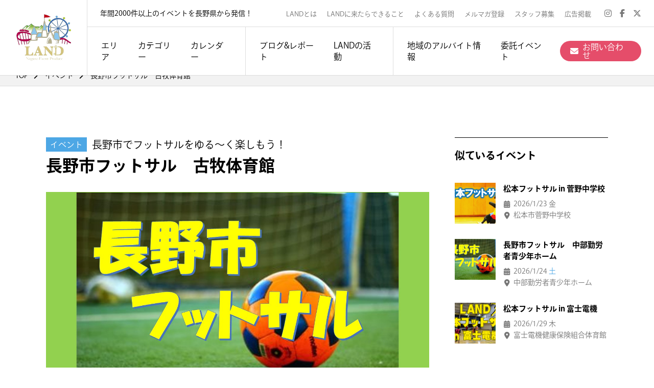

--- FILE ---
content_type: text/html; charset=UTF-8
request_url: https://land-nagano.com/event/5186/
body_size: 20812
content:
<!DOCTYPE html>
<html dir="ltr" lang="ja" prefix="og: https://ogp.me/ns#">

<head>
    <meta charset="utf-8">
    <meta name="viewport" content="width=device-width">
    <meta name="robots" content="index, follow">
    <meta name="description" content="「長野県をもっと楽しい場所に。」を理念に活動するイベント企画団体。スポーツ、ボードゲーム、飲み会、合コン、サバゲー、謎解きなど、様々なジャンルのイベントを年間2,000回以上開催。「なにもない」と言われがちな長野県に様々な楽しみをつくり出し、それをたくさんの人と共有することで繋がりが生まれていく。そんな活動を増やし続けていきます。そんな活動を増やし続けていきます。">
    <meta name="keywords" content="">
    <meta name="format-detection" content="telephone=no">
    <meta http-equiv="X-UA-Compatible" content="IE=edge">
    <!--IE対策-->
    <title>長野市フットサル 古牧体育館 | LAND</title>

		<!-- All in One SEO 4.9.3 - aioseo.com -->
	<meta name="description" content="【フットサルLANDとは】 誰でも参加できるフットサルサークルです。 個サルのように気軽にフットサルを楽しめま" />
	<meta name="robots" content="max-image-preview:large" />
	<meta name="google-site-verification" content="7Dh-nRAaEiY70ffhCLkGkBWVPVxWqe2C2qanI8W-DVI" />
	<link rel="canonical" href="https://land-nagano.com/event/5186/" />
	<meta name="generator" content="All in One SEO (AIOSEO) 4.9.3" />
		<meta property="og:locale" content="ja_JP" />
		<meta property="og:site_name" content="LAND | 長野県最大級のイベントプロデュースチーム" />
		<meta property="og:type" content="article" />
		<meta property="og:title" content="長野市フットサル 古牧体育館 | LAND" />
		<meta property="og:description" content="【フットサルLANDとは】 誰でも参加できるフットサルサークルです。 個サルのように気軽にフットサルを楽しめま" />
		<meta property="og:url" content="https://land-nagano.com/event/5186/" />
		<meta property="og:image" content="https://land-nagano.com/wp/wp-content/uploads/2021/03/83316b16ad7fac9a0d39c25545c5422f.jpg" />
		<meta property="og:image:secure_url" content="https://land-nagano.com/wp/wp-content/uploads/2021/03/83316b16ad7fac9a0d39c25545c5422f.jpg" />
		<meta property="og:image:width" content="1280" />
		<meta property="og:image:height" content="720" />
		<meta property="article:published_time" content="2023-01-19T08:01:08+00:00" />
		<meta property="article:modified_time" content="2023-01-19T08:01:08+00:00" />
		<meta property="article:publisher" content="https://www.facebook.com/611417352317657" />
		<meta name="twitter:card" content="summary_large_image" />
		<meta name="twitter:site" content="@LAND39746359" />
		<meta name="twitter:title" content="長野市フットサル 古牧体育館 | LAND" />
		<meta name="twitter:description" content="【フットサルLANDとは】 誰でも参加できるフットサルサークルです。 個サルのように気軽にフットサルを楽しめま" />
		<meta name="twitter:image" content="https://land-nagano.com/wp/wp-content/uploads/2021/03/83316b16ad7fac9a0d39c25545c5422f.jpg" />
		<script type="application/ld+json" class="aioseo-schema">
			{"@context":"https:\/\/schema.org","@graph":[{"@type":"BreadcrumbList","@id":"https:\/\/land-nagano.com\/event\/5186\/#breadcrumblist","itemListElement":[{"@type":"ListItem","@id":"https:\/\/land-nagano.com#listItem","position":1,"name":"\u30db\u30fc\u30e0","item":"https:\/\/land-nagano.com","nextItem":{"@type":"ListItem","@id":"https:\/\/land-nagano.com\/event\/#listItem","name":"\u30a4\u30d9\u30f3\u30c8"}},{"@type":"ListItem","@id":"https:\/\/land-nagano.com\/event\/#listItem","position":2,"name":"\u30a4\u30d9\u30f3\u30c8","item":"https:\/\/land-nagano.com\/event\/","nextItem":{"@type":"ListItem","@id":"https:\/\/land-nagano.com\/event_cat\/sports\/#listItem","name":"\u30b9\u30dd\u30fc\u30c4"},"previousItem":{"@type":"ListItem","@id":"https:\/\/land-nagano.com#listItem","name":"\u30db\u30fc\u30e0"}},{"@type":"ListItem","@id":"https:\/\/land-nagano.com\/event_cat\/sports\/#listItem","position":3,"name":"\u30b9\u30dd\u30fc\u30c4","item":"https:\/\/land-nagano.com\/event_cat\/sports\/","nextItem":{"@type":"ListItem","@id":"https:\/\/land-nagano.com\/event_cat\/futsal\/#listItem","name":"\u30d5\u30c3\u30c8\u30b5\u30eb"},"previousItem":{"@type":"ListItem","@id":"https:\/\/land-nagano.com\/event\/#listItem","name":"\u30a4\u30d9\u30f3\u30c8"}},{"@type":"ListItem","@id":"https:\/\/land-nagano.com\/event_cat\/futsal\/#listItem","position":4,"name":"\u30d5\u30c3\u30c8\u30b5\u30eb","item":"https:\/\/land-nagano.com\/event_cat\/futsal\/","nextItem":{"@type":"ListItem","@id":"https:\/\/land-nagano.com\/event\/5186\/#listItem","name":"\u9577\u91ce\u5e02\u30d5\u30c3\u30c8\u30b5\u30eb\u3000\u53e4\u7267\u4f53\u80b2\u9928"},"previousItem":{"@type":"ListItem","@id":"https:\/\/land-nagano.com\/event_cat\/sports\/#listItem","name":"\u30b9\u30dd\u30fc\u30c4"}},{"@type":"ListItem","@id":"https:\/\/land-nagano.com\/event\/5186\/#listItem","position":5,"name":"\u9577\u91ce\u5e02\u30d5\u30c3\u30c8\u30b5\u30eb\u3000\u53e4\u7267\u4f53\u80b2\u9928","previousItem":{"@type":"ListItem","@id":"https:\/\/land-nagano.com\/event_cat\/futsal\/#listItem","name":"\u30d5\u30c3\u30c8\u30b5\u30eb"}}]},{"@type":"Organization","@id":"https:\/\/land-nagano.com\/#organization","name":"LAND","description":"\u9577\u91ce\u770c\u6700\u5927\u7d1a\u306e\u30a4\u30d9\u30f3\u30c8\u30d7\u30ed\u30c7\u30e5\u30fc\u30b9\u30c1\u30fc\u30e0","url":"https:\/\/land-nagano.com\/","telephone":"+819041596546","logo":{"@type":"ImageObject","url":"https:\/\/land-nagano.com\/wp\/wp-content\/uploads\/2021\/04\/e9a33472df393f8e048174eb8e7cd3a5.png","@id":"https:\/\/land-nagano.com\/event\/5186\/#organizationLogo","width":405,"height":345},"image":{"@id":"https:\/\/land-nagano.com\/event\/5186\/#organizationLogo"},"sameAs":["https:\/\/www.facebook.com\/611417352317657","https:\/\/twitter.com\/LAND39746359","https:\/\/www.instagram.com\/land_nagano_event\/"]},{"@type":"WebPage","@id":"https:\/\/land-nagano.com\/event\/5186\/#webpage","url":"https:\/\/land-nagano.com\/event\/5186\/","name":"\u9577\u91ce\u5e02\u30d5\u30c3\u30c8\u30b5\u30eb \u53e4\u7267\u4f53\u80b2\u9928 | LAND","description":"\u3010\u30d5\u30c3\u30c8\u30b5\u30ebLAND\u3068\u306f\u3011 \u8ab0\u3067\u3082\u53c2\u52a0\u3067\u304d\u308b\u30d5\u30c3\u30c8\u30b5\u30eb\u30b5\u30fc\u30af\u30eb\u3067\u3059\u3002 \u500b\u30b5\u30eb\u306e\u3088\u3046\u306b\u6c17\u8efd\u306b\u30d5\u30c3\u30c8\u30b5\u30eb\u3092\u697d\u3057\u3081\u307e","inLanguage":"ja","isPartOf":{"@id":"https:\/\/land-nagano.com\/#website"},"breadcrumb":{"@id":"https:\/\/land-nagano.com\/event\/5186\/#breadcrumblist"},"image":{"@type":"ImageObject","url":"https:\/\/land-nagano.com\/wp\/wp-content\/uploads\/2021\/03\/83316b16ad7fac9a0d39c25545c5422f.jpg","@id":"https:\/\/land-nagano.com\/event\/5186\/#mainImage","width":1280,"height":720},"primaryImageOfPage":{"@id":"https:\/\/land-nagano.com\/event\/5186\/#mainImage"},"datePublished":"2023-01-19T17:01:08+09:00","dateModified":"2023-01-19T17:01:08+09:00"},{"@type":"WebSite","@id":"https:\/\/land-nagano.com\/#website","url":"https:\/\/land-nagano.com\/","name":"LAND","description":"\u9577\u91ce\u770c\u6700\u5927\u7d1a\u306e\u30a4\u30d9\u30f3\u30c8\u30d7\u30ed\u30c7\u30e5\u30fc\u30b9\u30c1\u30fc\u30e0","inLanguage":"ja","publisher":{"@id":"https:\/\/land-nagano.com\/#organization"}}]}
		</script>
		<!-- All in One SEO -->

<link rel='dns-prefetch' href='//static.addtoany.com' />
		<!-- This site uses the Google Analytics by MonsterInsights plugin v9.11.1 - Using Analytics tracking - https://www.monsterinsights.com/ -->
		<!-- Note: MonsterInsights is not currently configured on this site. The site owner needs to authenticate with Google Analytics in the MonsterInsights settings panel. -->
					<!-- No tracking code set -->
				<!-- / Google Analytics by MonsterInsights -->
		<style id='wp-img-auto-sizes-contain-inline-css' type='text/css'>
img:is([sizes=auto i],[sizes^="auto," i]){contain-intrinsic-size:3000px 1500px}
/*# sourceURL=wp-img-auto-sizes-contain-inline-css */
</style>
<link rel='stylesheet' id='wp-block-library-css' href='https://land-nagano.com/wp/wp-includes/css/dist/block-library/style.min.css' type='text/css' media='all' />
<style id='global-styles-inline-css' type='text/css'>
:root{--wp--preset--aspect-ratio--square: 1;--wp--preset--aspect-ratio--4-3: 4/3;--wp--preset--aspect-ratio--3-4: 3/4;--wp--preset--aspect-ratio--3-2: 3/2;--wp--preset--aspect-ratio--2-3: 2/3;--wp--preset--aspect-ratio--16-9: 16/9;--wp--preset--aspect-ratio--9-16: 9/16;--wp--preset--color--black: #000000;--wp--preset--color--cyan-bluish-gray: #abb8c3;--wp--preset--color--white: #ffffff;--wp--preset--color--pale-pink: #f78da7;--wp--preset--color--vivid-red: #cf2e2e;--wp--preset--color--luminous-vivid-orange: #ff6900;--wp--preset--color--luminous-vivid-amber: #fcb900;--wp--preset--color--light-green-cyan: #7bdcb5;--wp--preset--color--vivid-green-cyan: #00d084;--wp--preset--color--pale-cyan-blue: #8ed1fc;--wp--preset--color--vivid-cyan-blue: #0693e3;--wp--preset--color--vivid-purple: #9b51e0;--wp--preset--gradient--vivid-cyan-blue-to-vivid-purple: linear-gradient(135deg,rgb(6,147,227) 0%,rgb(155,81,224) 100%);--wp--preset--gradient--light-green-cyan-to-vivid-green-cyan: linear-gradient(135deg,rgb(122,220,180) 0%,rgb(0,208,130) 100%);--wp--preset--gradient--luminous-vivid-amber-to-luminous-vivid-orange: linear-gradient(135deg,rgb(252,185,0) 0%,rgb(255,105,0) 100%);--wp--preset--gradient--luminous-vivid-orange-to-vivid-red: linear-gradient(135deg,rgb(255,105,0) 0%,rgb(207,46,46) 100%);--wp--preset--gradient--very-light-gray-to-cyan-bluish-gray: linear-gradient(135deg,rgb(238,238,238) 0%,rgb(169,184,195) 100%);--wp--preset--gradient--cool-to-warm-spectrum: linear-gradient(135deg,rgb(74,234,220) 0%,rgb(151,120,209) 20%,rgb(207,42,186) 40%,rgb(238,44,130) 60%,rgb(251,105,98) 80%,rgb(254,248,76) 100%);--wp--preset--gradient--blush-light-purple: linear-gradient(135deg,rgb(255,206,236) 0%,rgb(152,150,240) 100%);--wp--preset--gradient--blush-bordeaux: linear-gradient(135deg,rgb(254,205,165) 0%,rgb(254,45,45) 50%,rgb(107,0,62) 100%);--wp--preset--gradient--luminous-dusk: linear-gradient(135deg,rgb(255,203,112) 0%,rgb(199,81,192) 50%,rgb(65,88,208) 100%);--wp--preset--gradient--pale-ocean: linear-gradient(135deg,rgb(255,245,203) 0%,rgb(182,227,212) 50%,rgb(51,167,181) 100%);--wp--preset--gradient--electric-grass: linear-gradient(135deg,rgb(202,248,128) 0%,rgb(113,206,126) 100%);--wp--preset--gradient--midnight: linear-gradient(135deg,rgb(2,3,129) 0%,rgb(40,116,252) 100%);--wp--preset--font-size--small: 13px;--wp--preset--font-size--medium: 20px;--wp--preset--font-size--large: 36px;--wp--preset--font-size--x-large: 42px;--wp--preset--spacing--20: 0.44rem;--wp--preset--spacing--30: 0.67rem;--wp--preset--spacing--40: 1rem;--wp--preset--spacing--50: 1.5rem;--wp--preset--spacing--60: 2.25rem;--wp--preset--spacing--70: 3.38rem;--wp--preset--spacing--80: 5.06rem;--wp--preset--shadow--natural: 6px 6px 9px rgba(0, 0, 0, 0.2);--wp--preset--shadow--deep: 12px 12px 50px rgba(0, 0, 0, 0.4);--wp--preset--shadow--sharp: 6px 6px 0px rgba(0, 0, 0, 0.2);--wp--preset--shadow--outlined: 6px 6px 0px -3px rgb(255, 255, 255), 6px 6px rgb(0, 0, 0);--wp--preset--shadow--crisp: 6px 6px 0px rgb(0, 0, 0);}:where(.is-layout-flex){gap: 0.5em;}:where(.is-layout-grid){gap: 0.5em;}body .is-layout-flex{display: flex;}.is-layout-flex{flex-wrap: wrap;align-items: center;}.is-layout-flex > :is(*, div){margin: 0;}body .is-layout-grid{display: grid;}.is-layout-grid > :is(*, div){margin: 0;}:where(.wp-block-columns.is-layout-flex){gap: 2em;}:where(.wp-block-columns.is-layout-grid){gap: 2em;}:where(.wp-block-post-template.is-layout-flex){gap: 1.25em;}:where(.wp-block-post-template.is-layout-grid){gap: 1.25em;}.has-black-color{color: var(--wp--preset--color--black) !important;}.has-cyan-bluish-gray-color{color: var(--wp--preset--color--cyan-bluish-gray) !important;}.has-white-color{color: var(--wp--preset--color--white) !important;}.has-pale-pink-color{color: var(--wp--preset--color--pale-pink) !important;}.has-vivid-red-color{color: var(--wp--preset--color--vivid-red) !important;}.has-luminous-vivid-orange-color{color: var(--wp--preset--color--luminous-vivid-orange) !important;}.has-luminous-vivid-amber-color{color: var(--wp--preset--color--luminous-vivid-amber) !important;}.has-light-green-cyan-color{color: var(--wp--preset--color--light-green-cyan) !important;}.has-vivid-green-cyan-color{color: var(--wp--preset--color--vivid-green-cyan) !important;}.has-pale-cyan-blue-color{color: var(--wp--preset--color--pale-cyan-blue) !important;}.has-vivid-cyan-blue-color{color: var(--wp--preset--color--vivid-cyan-blue) !important;}.has-vivid-purple-color{color: var(--wp--preset--color--vivid-purple) !important;}.has-black-background-color{background-color: var(--wp--preset--color--black) !important;}.has-cyan-bluish-gray-background-color{background-color: var(--wp--preset--color--cyan-bluish-gray) !important;}.has-white-background-color{background-color: var(--wp--preset--color--white) !important;}.has-pale-pink-background-color{background-color: var(--wp--preset--color--pale-pink) !important;}.has-vivid-red-background-color{background-color: var(--wp--preset--color--vivid-red) !important;}.has-luminous-vivid-orange-background-color{background-color: var(--wp--preset--color--luminous-vivid-orange) !important;}.has-luminous-vivid-amber-background-color{background-color: var(--wp--preset--color--luminous-vivid-amber) !important;}.has-light-green-cyan-background-color{background-color: var(--wp--preset--color--light-green-cyan) !important;}.has-vivid-green-cyan-background-color{background-color: var(--wp--preset--color--vivid-green-cyan) !important;}.has-pale-cyan-blue-background-color{background-color: var(--wp--preset--color--pale-cyan-blue) !important;}.has-vivid-cyan-blue-background-color{background-color: var(--wp--preset--color--vivid-cyan-blue) !important;}.has-vivid-purple-background-color{background-color: var(--wp--preset--color--vivid-purple) !important;}.has-black-border-color{border-color: var(--wp--preset--color--black) !important;}.has-cyan-bluish-gray-border-color{border-color: var(--wp--preset--color--cyan-bluish-gray) !important;}.has-white-border-color{border-color: var(--wp--preset--color--white) !important;}.has-pale-pink-border-color{border-color: var(--wp--preset--color--pale-pink) !important;}.has-vivid-red-border-color{border-color: var(--wp--preset--color--vivid-red) !important;}.has-luminous-vivid-orange-border-color{border-color: var(--wp--preset--color--luminous-vivid-orange) !important;}.has-luminous-vivid-amber-border-color{border-color: var(--wp--preset--color--luminous-vivid-amber) !important;}.has-light-green-cyan-border-color{border-color: var(--wp--preset--color--light-green-cyan) !important;}.has-vivid-green-cyan-border-color{border-color: var(--wp--preset--color--vivid-green-cyan) !important;}.has-pale-cyan-blue-border-color{border-color: var(--wp--preset--color--pale-cyan-blue) !important;}.has-vivid-cyan-blue-border-color{border-color: var(--wp--preset--color--vivid-cyan-blue) !important;}.has-vivid-purple-border-color{border-color: var(--wp--preset--color--vivid-purple) !important;}.has-vivid-cyan-blue-to-vivid-purple-gradient-background{background: var(--wp--preset--gradient--vivid-cyan-blue-to-vivid-purple) !important;}.has-light-green-cyan-to-vivid-green-cyan-gradient-background{background: var(--wp--preset--gradient--light-green-cyan-to-vivid-green-cyan) !important;}.has-luminous-vivid-amber-to-luminous-vivid-orange-gradient-background{background: var(--wp--preset--gradient--luminous-vivid-amber-to-luminous-vivid-orange) !important;}.has-luminous-vivid-orange-to-vivid-red-gradient-background{background: var(--wp--preset--gradient--luminous-vivid-orange-to-vivid-red) !important;}.has-very-light-gray-to-cyan-bluish-gray-gradient-background{background: var(--wp--preset--gradient--very-light-gray-to-cyan-bluish-gray) !important;}.has-cool-to-warm-spectrum-gradient-background{background: var(--wp--preset--gradient--cool-to-warm-spectrum) !important;}.has-blush-light-purple-gradient-background{background: var(--wp--preset--gradient--blush-light-purple) !important;}.has-blush-bordeaux-gradient-background{background: var(--wp--preset--gradient--blush-bordeaux) !important;}.has-luminous-dusk-gradient-background{background: var(--wp--preset--gradient--luminous-dusk) !important;}.has-pale-ocean-gradient-background{background: var(--wp--preset--gradient--pale-ocean) !important;}.has-electric-grass-gradient-background{background: var(--wp--preset--gradient--electric-grass) !important;}.has-midnight-gradient-background{background: var(--wp--preset--gradient--midnight) !important;}.has-small-font-size{font-size: var(--wp--preset--font-size--small) !important;}.has-medium-font-size{font-size: var(--wp--preset--font-size--medium) !important;}.has-large-font-size{font-size: var(--wp--preset--font-size--large) !important;}.has-x-large-font-size{font-size: var(--wp--preset--font-size--x-large) !important;}
/*# sourceURL=global-styles-inline-css */
</style>

<style id='classic-theme-styles-inline-css' type='text/css'>
/*! This file is auto-generated */
.wp-block-button__link{color:#fff;background-color:#32373c;border-radius:9999px;box-shadow:none;text-decoration:none;padding:calc(.667em + 2px) calc(1.333em + 2px);font-size:1.125em}.wp-block-file__button{background:#32373c;color:#fff;text-decoration:none}
/*# sourceURL=/wp-includes/css/classic-themes.min.css */
</style>
<link rel='stylesheet' id='wp-style-css' href='https://land-nagano.com/wp/wp-content/themes/land/style.css' type='text/css' media='all' />
<link rel='stylesheet' id='addtoany-css' href='https://land-nagano.com/wp/wp-content/plugins/add-to-any/addtoany.min.css?ver=1.16' type='text/css' media='all' />
<link rel='stylesheet' id='wp-block-paragraph-css' href='https://land-nagano.com/wp/wp-includes/blocks/paragraph/style.min.css' type='text/css' media='all' />
<link rel='stylesheet' id='wp-block-image-css' href='https://land-nagano.com/wp/wp-includes/blocks/image/style.min.css' type='text/css' media='all' />
<link rel='stylesheet' id='wp-block-image-theme-css' href='https://land-nagano.com/wp/wp-includes/blocks/image/theme.min.css' type='text/css' media='all' />
<script type="text/javascript" id="addtoany-core-js-before">
/* <![CDATA[ */
window.a2a_config=window.a2a_config||{};a2a_config.callbacks=[];a2a_config.overlays=[];a2a_config.templates={};a2a_localize = {
	Share: "共有",
	Save: "ブックマーク",
	Subscribe: "購読",
	Email: "メール",
	Bookmark: "ブックマーク",
	ShowAll: "すべて表示する",
	ShowLess: "小さく表示する",
	FindServices: "サービスを探す",
	FindAnyServiceToAddTo: "追加するサービスを今すぐ探す",
	PoweredBy: "Powered by",
	ShareViaEmail: "メールでシェアする",
	SubscribeViaEmail: "メールで購読する",
	BookmarkInYourBrowser: "ブラウザにブックマーク",
	BookmarkInstructions: "このページをブックマークするには、 Ctrl+D または \u2318+D を押下。",
	AddToYourFavorites: "お気に入りに追加",
	SendFromWebOrProgram: "任意のメールアドレスまたはメールプログラムから送信",
	EmailProgram: "メールプログラム",
	More: "詳細&#8230;",
	ThanksForSharing: "共有ありがとうございます !",
	ThanksForFollowing: "フォローありがとうございます !"
};


//# sourceURL=addtoany-core-js-before
/* ]]> */
</script>
<script type="text/javascript" defer src="https://static.addtoany.com/menu/page.js" id="addtoany-core-js"></script>
    <link rel="shortcut icon" href="https://land-nagano.com/wp/wp-content/themes/land/assets/images/common/favicon.ico">
    <!--ファビコン-->
    <link rel="apple-touch-icon" href="https://land-nagano.com/wp/wp-content/themes/land/assets/images/common/apple-touch-icon.png">
    <!--スマホ用アイコン-->
    <link rel="canonical" href="">
    <!-- ▼CSS -->
    <link rel="stylesheet" type="text/css" href="https://cdnjs.cloudflare.com/ajax/libs/slick-carousel/1.9.0/slick.css" />
    <link rel="stylesheet" href="https://cdnjs.cloudflare.com/ajax/libs/slick-carousel/1.9.0/slick-theme.css">
    <link rel="stylesheet" type="text/css" href="https://land-nagano.com/wp/wp-content/themes/land/assets/css/app.css">
    <link href="https://cdnjs.cloudflare.com/ajax/libs/font-awesome/6.6.0/css/all.min.css" rel="stylesheet">
    <!-- ▼JS -->
    <script src="https://ajax.googleapis.com/ajax/libs/jquery/3.4.1/jquery.min.js"></script>
    <script type="text/javascript" src="https://land-nagano.com/wp/wp-content/themes/land/assets/js/jquery.easing.1.3.js"></script>
    <script>
        (function(d) {
            var config = {
                    kitId: 'dwa0wti',
                    scriptTimeout: 3000,
                    async: true
                },
                h = d.documentElement,
                t = setTimeout(function() {
                    h.className = h.className.replace(/\bwf-loading\b/g, "") + " wf-inactive";
                }, config.scriptTimeout),
                tk = d.createElement("script"),
                f = false,
                s = d.getElementsByTagName("script")[0],
                a;
            h.className += " wf-loading";
            tk.src = 'https://use.typekit.net/' + config.kitId + '.js';
            tk.async = true;
            tk.onload = tk.onreadystatechange = function() {
                a = this.readyState;
                if (f || a && a != "complete" && a != "loaded") return;
                f = true;
                clearTimeout(t);
                try {
                    Typekit.load(config)
                } catch (e) {}
            };
            s.parentNode.insertBefore(tk, s)
        })(document);
    </script>
    <!-- ▼IE8以前Ver.対策 -->
    <!--[if lt IE 9]>
    <script src="/js/html5shiv.js"></script>
    <![endif]-->

    <!-- Global site tag (gtag.js) - Google Analytics -->
    <script async src="https://www.googletagmanager.com/gtag/js?id=G-FK78VH57Z8"></script>
    <script>
        window.dataLayer = window.dataLayer || [];

        function gtag() {
            dataLayer.push(arguments);
        }
        gtag('js', new Date());
        gtag('config', 'G-FK78VH57Z8');
    </script>
    <script data-ad-client="ca-pub-3683870940508496" async src="https://pagead2.googlesyndication.com/pagead/js/adsbygoogle.js"></script>
</head>

<body class="wp-singular event-template-default single single-event postid-5186 wp-theme-land">

    <div id="wrapper">

        <p class="p-wrapper__bg"></p>

        <header class="l-header">
            <div class="p-header__inner -open">
                <p class="p-header__logo u-item961"><a href="https://land-nagano.com" class="u-hover--opacity"><img src="https://land-nagano.com/wp/wp-content/themes/land/assets/images/common/headerLogo_01.png" width="110" height="auto" alt="長野県最大級のイベントプロデュースチーム LAND"></a></p>
                <p class="p-header__logo u-item960"><a href="https://land-nagano.com" class="u-hover--opacity"><img src="https://land-nagano.com/wp/wp-content/themes/land/assets/images/common/footerLogo_01.jpg" width="auto" height="50" alt="長野県最大級のイベントプロデュースチーム LAND"></a></p>
                <div class="p-spMenu u-item960">
                    <div class="p-spMenu__inner">
                        <span class="p-spMenu__bar"></span>
                        <span class="p-spMenu__bar"></span>
                        <span class="p-spMenu__bar"></span>
                    </div>
                </div>
                <div class="p-spHeader u-item960">
                    <div class="p-spHeader__inner">
                        <ul class="p-spHeader__list">
                            <li class="p-spHeader__item">
                                <a href="https://land-nagano.com/event/"><i class="fas fa-calendar-alt"></i>イベントカレンダー</a>
                            </li>
                            <li class="p-spHeader__item">
                                <span class="p-spHeader__item__open"><i class="fa-solid fa-file-lines"></i>ブログ&レポート</span>
                                <ul class="p-p-spHeader__subMenu">
                                    <li class="p-spHeader__subMenu__item"><a href="https://land-nagano.com/blog/">ブログ</a></li>
                                    <li class="p-spHeader__subMenu__item"><a href="https://land-nagano.com/report/">開催レポート</a></li>
                                </ul>
                            </li>
                            <li class="p-spHeader__item">
                                <span class="p-spHeader__item__open"><i class="fas fa-location-arrow"></i>LANDの活動</span>
                                <ul class="p-p-spHeader__subMenu">
                                    <li class="p-spHeader__subMenu__item"><a href="https://land-nagano.com/circle/">社会人サークル</a></li>
                                    <li class="p-spHeader__subMenu__item"><a href="https://land-nagano.com/share-house/">シェアハウス</a></li>
                                    <li class="p-spHeader__subMenu__item"><a href="https://land-nagano.com/takarabako/">ボードゲームカフェ</a></li>
                                    <li class="p-spHeader__subMenu__item"><a href="https://land-nagano.com/anagram/">マーダーミステリー専門店</a></li>
                                    <li class="p-spHeader__subMenu__item"><a href="https://land-nagano.com/rental/">備品レンタル</a></li>
                                                                    </ul>
                            </li>
                            <li class="p-spHeader__item">
                                <span class="p-spHeader__item__open"><i class="fas fa-info-circle"></i>LANDとは</span>
                                <ul class="p-p-spHeader__subMenu">
                                    <li class="p-spHeader__subMenu__item"><a href="https://land-nagano.com/about/">LANDとは</a></li>
                                    <li class="p-spHeader__subMenu__item"><a href="https://land-nagano.com/value/">LANDに来たらできること</a></li>
                                </ul>
                            </li>
                            <li class="p-spHeader__item">
                                <span class="p-spHeader__item__open"><i class="fa-solid fa-star"></i>委託イベント</span>
                                <ul class="p-p-spHeader__subMenu">
                                    <li class="p-spHeader__subMenu__item"><a href="https://land-nagano.com#planning">委託イベント事業</a></li>
                                    <li class="p-spHeader__subMenu__item"><a href="https://land-nagano.com/nazotokiseisaku/">謎解きイベント</a></li>
                                    <li class="p-spHeader__subMenu__item"><a href="https://land-nagano.com/danbolmeilo/">ダンボール迷路</a></li>
                                </ul>
                            </li>
                        </ul>
                        <div class="p-header__iconNavi__item -text p-spHeader__contact">
                            <a href="https://land-nagano.com/arbeit/" style="background-color: #4DA7E5;"><span>地域のアルバイト情報</span></a>
                        </div>
                        <div class="p-header__iconNavi__item -text p-spHeader__contact">
                            <a href="https://land-nagano.com/contact/"><i class="fas fa-envelope"></i><span>お問い合わせ</span></a>
                        </div>
                        <ul class="p-spHeader__sub__list">
                            <li class="p-spHeader__sub__item">
                                <a href="https://land-nagano.com/about/">LANDとは</a>
                            </li>
                            <li class="p-spHeader__sub__item">
                                <a href="https://land-nagano.com/value/">LANDに来たらできること</a>
                            </li>
                            <li class="p-spHeader__sub__item">
                                <a href="https://land-nagano.com/faq/">よくある質問</a>
                            </li>
                            <li class="p-spHeader__sub__item">
                                <a href="https://land-nagano.com/mail-magazine/">メルマガ登録</a>
                            </li>
                            <li class="p-spHeader__sub__item">
                                <a href="https://land-nagano.com/recruit/">スタッフ募集</a>
                            </li>
                            <li class="p-spHeader__sub__item">
                                <a href="https://land-nagano.com/advertisement/">広告掲載</a>
                            </li>
                        </ul>
                        <ul class="p-spHeader__sns__list">
                            <li class="p-spHeader__sns__item">
                                <a href="https://www.instagram.com/land_nagano_event/" target="_blank"><i class="fab fa-instagram"></i></a>
                            </li>
                            <li class="p-spHeader__sns__item">
                                <a href="https://www.facebook.com/611417352317657/" target="_blank"><i class="fab fa-facebook-f"></i></a>
                            </li>
                            <li class="p-spHeader__sns__item">
                                <a href="https://x.com/land39746359" target="_blank"><i class="fab fa-x-twitter"></i></a>
                            </li>
                        </ul>
                    </div>
                </div>
                <div class="p-header__content">
                    <div class="p-header__top">
                        <p class="p-header__copy">年間2000件以上のイベントを長野県から発信！</p>
                        <ul class="p-header__subNavi">
                            <li class="p-header__subNavi__item"><a href="https://land-nagano.com/about/">LANDとは</a></li>
                            <li class="p-header__subNavi__item"><a href="https://land-nagano.com/value/">LANDに来たらできること</a></li>
                            <li class="p-header__subNavi__item"><a href="https://land-nagano.com/faq/">よくある質問</a></li>
                            <li class="p-header__subNavi__item"><a href="https://land-nagano.com/mail-magazine/">メルマガ登録</a></li>
                            <li class="p-header__subNavi__item"><a href="https://land-nagano.com/recruit/">スタッフ募集</a></li>
                            <li class="p-header__subNavi__item"><a href="https://land-nagano.com/advertisement/">広告掲載</a></li>
                        </ul>
                        <ul class="p-header__snsNavi">
                            <li class="p-header__snsNavi__item"><a href="https://www.instagram.com/land_nagano_event/" target="_blank"><i class="fab fa-instagram"></i></a></li>
                            <li class="p-header__snsNavi__item"><a href="https://www.facebook.com/611417352317657/" target="_blank"><i class="fab fa-facebook-f"></i></a></li>
                            <li class="p-header__snsNavi__item"><a href="https://x.com/land39746359" target="_blank"><i class="fab fa-x-twitter"></i></a></li>
                        </ul>
                    </div>
                    <div class="p-header__bottom">
                        <div class="p-header__gNavi">
                            <ul class="p-header__gNavi__list">
                                <!--<li class="p-header__gNavi__item -title"><span>イベント検索：</span></li>-->
                                <li class="p-header__gNavi__item -area">
                                    <span>エリア</span>
                                    <div class="p-header__subMenu -area">
                                        <div class="p-header__subMenu__title__wrap">
                                            <p class="p-header__subMenu__title"><i class="fas fa-map-marker-alt"></i>エリアから探す</p>
                                            <!--<i class="far fa-times-circle p-header__subMenu__close u-hover--opacity"></i>-->
                                        </div>
                                                                                    <div class="p-header__subMenu__list__wrap">
                                                <ul class="p-header__subMenu__list">
                                                                                                            <li class="p-header__subMenu__item">
                                                            <a href="https://land-nagano.com/event_area/%e5%8c%97%e6%b5%b7%e9%81%93/" class="p-header__subMenu__name u-hover--underline">北海道</a>
                                                                                                                            <ul class="p-header__subMenu__child__list">
                                                                                                                                            <li class="p-header__subMenu__child__item"><i class="fas fa-caret-right"></i><a href="https://land-nagano.com/event_area/%e6%9c%ad%e5%b9%8c%e5%b8%82/">札幌市</a></li>
                                                                                                                                            <li class="p-header__subMenu__child__item"><i class="fas fa-caret-right"></i><a href="https://land-nagano.com/event_area/%e6%97%ad%e5%b7%9d%e5%b8%82/">旭川市</a></li>
                                                                                                                                            <li class="p-header__subMenu__child__item"><i class="fas fa-caret-right"></i><a href="https://land-nagano.com/event_area/%e5%87%bd%e9%a4%a8%e5%b8%82/">函館市</a></li>
                                                                                                                                    </ul>
                                                                                                                    </li>
                                                                                                            <li class="p-header__subMenu__item">
                                                            <a href="https://land-nagano.com/event_area/%e9%9d%92%e6%a3%ae%e7%9c%8c/" class="p-header__subMenu__name u-hover--underline">青森県</a>
                                                                                                                            <ul class="p-header__subMenu__child__list">
                                                                                                                                            <li class="p-header__subMenu__child__item"><i class="fas fa-caret-right"></i><a href="https://land-nagano.com/event_area/%e5%bc%98%e5%89%8d%e5%b8%82/">弘前市</a></li>
                                                                                                                                            <li class="p-header__subMenu__child__item"><i class="fas fa-caret-right"></i><a href="https://land-nagano.com/event_area/%e5%85%ab%e6%88%b8%e5%b8%82/">八戸市</a></li>
                                                                                                                                            <li class="p-header__subMenu__child__item"><i class="fas fa-caret-right"></i><a href="https://land-nagano.com/event_area/%e9%9d%92%e6%a3%ae%e5%b8%82/">青森市</a></li>
                                                                                                                                    </ul>
                                                                                                                    </li>
                                                                                                            <li class="p-header__subMenu__item">
                                                            <a href="https://land-nagano.com/event_area/%e7%a7%8b%e7%94%b0%e7%9c%8c/" class="p-header__subMenu__name u-hover--underline">秋田県</a>
                                                                                                                            <ul class="p-header__subMenu__child__list">
                                                                                                                                            <li class="p-header__subMenu__child__item"><i class="fas fa-caret-right"></i><a href="https://land-nagano.com/event_area/%e7%a7%8b%e7%94%b0%e5%b8%82/">秋田市</a></li>
                                                                                                                                    </ul>
                                                                                                                    </li>
                                                                                                            <li class="p-header__subMenu__item">
                                                            <a href="https://land-nagano.com/event_area/%e5%b2%a9%e6%89%8b%e7%9c%8c/" class="p-header__subMenu__name u-hover--underline">岩手県</a>
                                                                                                                            <ul class="p-header__subMenu__child__list">
                                                                                                                                            <li class="p-header__subMenu__child__item"><i class="fas fa-caret-right"></i><a href="https://land-nagano.com/event_area/%e4%b8%80%e9%96%a2%e5%b8%82/">一関市</a></li>
                                                                                                                                            <li class="p-header__subMenu__child__item"><i class="fas fa-caret-right"></i><a href="https://land-nagano.com/event_area/%e7%9b%9b%e5%b2%a1%e5%b8%82/">盛岡市</a></li>
                                                                                                                                    </ul>
                                                                                                                    </li>
                                                                                                            <li class="p-header__subMenu__item">
                                                            <a href="https://land-nagano.com/event_area/%e5%b1%b1%e5%bd%a2%e7%9c%8c/" class="p-header__subMenu__name u-hover--underline">山形県</a>
                                                                                                                            <ul class="p-header__subMenu__child__list">
                                                                                                                                            <li class="p-header__subMenu__child__item"><i class="fas fa-caret-right"></i><a href="https://land-nagano.com/event_area/%e5%b1%b1%e5%bd%a2%e5%b8%82/">山形市</a></li>
                                                                                                                                    </ul>
                                                                                                                    </li>
                                                                                                            <li class="p-header__subMenu__item">
                                                            <a href="https://land-nagano.com/event_area/%e5%ae%ae%e5%9f%8e%e7%9c%8c/" class="p-header__subMenu__name u-hover--underline">宮城県</a>
                                                                                                                            <ul class="p-header__subMenu__child__list">
                                                                                                                                            <li class="p-header__subMenu__child__item"><i class="fas fa-caret-right"></i><a href="https://land-nagano.com/event_area/%e7%9f%b3%e5%b7%bb%e5%b8%82/">石巻市</a></li>
                                                                                                                                            <li class="p-header__subMenu__child__item"><i class="fas fa-caret-right"></i><a href="https://land-nagano.com/event_area/%e4%bb%99%e5%8f%b0%e5%b8%82-%e5%ae%ae%e5%9f%8e%e7%9c%8c/">仙台市</a></li>
                                                                                                                                    </ul>
                                                                                                                    </li>
                                                                                                            <li class="p-header__subMenu__item">
                                                            <a href="https://land-nagano.com/event_area/%e7%a6%8f%e5%b3%b6/" class="p-header__subMenu__name u-hover--underline">福島</a>
                                                                                                                            <ul class="p-header__subMenu__child__list">
                                                                                                                                            <li class="p-header__subMenu__child__item"><i class="fas fa-caret-right"></i><a href="https://land-nagano.com/event_area/%e4%bc%9a%e6%b4%a5%e8%8b%a5%e6%9d%be%e5%b8%82/">会津若松市</a></li>
                                                                                                                                            <li class="p-header__subMenu__child__item"><i class="fas fa-caret-right"></i><a href="https://land-nagano.com/event_area/%e7%a6%8f%e5%b3%b6%e5%b8%82/">福島市</a></li>
                                                                                                                                            <li class="p-header__subMenu__child__item"><i class="fas fa-caret-right"></i><a href="https://land-nagano.com/event_area/%e3%81%84%e3%82%8f%e3%81%8d%e5%b8%82/">いわき市</a></li>
                                                                                                                                            <li class="p-header__subMenu__child__item"><i class="fas fa-caret-right"></i><a href="https://land-nagano.com/event_area/%e9%83%a1%e5%b1%b1%e5%b8%82/">郡山市</a></li>
                                                                                                                                    </ul>
                                                                                                                    </li>
                                                                                                            <li class="p-header__subMenu__item">
                                                            <a href="https://land-nagano.com/event_area/%e6%a0%83%e6%9c%a8%e7%9c%8c/" class="p-header__subMenu__name u-hover--underline">栃木県</a>
                                                                                                                            <ul class="p-header__subMenu__child__list">
                                                                                                                                            <li class="p-header__subMenu__child__item"><i class="fas fa-caret-right"></i><a href="https://land-nagano.com/event_area/%e8%b6%b3%e5%88%a9%e5%b8%82/">足利市</a></li>
                                                                                                                                            <li class="p-header__subMenu__child__item"><i class="fas fa-caret-right"></i><a href="https://land-nagano.com/event_area/%e5%b0%8f%e5%b1%b1%e5%b8%82/">小山市</a></li>
                                                                                                                                            <li class="p-header__subMenu__child__item"><i class="fas fa-caret-right"></i><a href="https://land-nagano.com/event_area/%e5%ae%87%e9%83%bd%e5%ae%ae/">宇都宮</a></li>
                                                                                                                                    </ul>
                                                                                                                    </li>
                                                                                                            <li class="p-header__subMenu__item">
                                                            <a href="https://land-nagano.com/event_area/%e8%8c%a8%e5%9f%8e%e7%9c%8c/" class="p-header__subMenu__name u-hover--underline">茨城県</a>
                                                                                                                            <ul class="p-header__subMenu__child__list">
                                                                                                                                            <li class="p-header__subMenu__child__item"><i class="fas fa-caret-right"></i><a href="https://land-nagano.com/event_area/%e6%b0%b4%e6%88%b8%e5%b8%82/">水戸市</a></li>
                                                                                                                                            <li class="p-header__subMenu__child__item"><i class="fas fa-caret-right"></i><a href="https://land-nagano.com/event_area/%e7%a5%9e%e6%a0%96%e5%b8%82/">神栖市</a></li>
                                                                                                                                            <li class="p-header__subMenu__child__item"><i class="fas fa-caret-right"></i><a href="https://land-nagano.com/event_area/%e6%97%a5%e7%ab%8b%e5%b8%82/">日立市</a></li>
                                                                                                                                            <li class="p-header__subMenu__child__item"><i class="fas fa-caret-right"></i><a href="https://land-nagano.com/event_area/%e7%89%9b%e4%b9%85%e5%b8%82/">牛久市</a></li>
                                                                                                                                            <li class="p-header__subMenu__child__item"><i class="fas fa-caret-right"></i><a href="https://land-nagano.com/event_area/%e3%81%a4%e3%81%8f%e3%81%b0%e5%b8%82/">つくば市</a></li>
                                                                                                                                    </ul>
                                                                                                                    </li>
                                                                                                            <li class="p-header__subMenu__item">
                                                            <a href="https://land-nagano.com/event_area/%e7%be%a4%e9%a6%ac%e7%9c%8c/" class="p-header__subMenu__name u-hover--underline">群馬県</a>
                                                                                                                            <ul class="p-header__subMenu__child__list">
                                                                                                                                            <li class="p-header__subMenu__child__item"><i class="fas fa-caret-right"></i><a href="https://land-nagano.com/event_area/%e9%ab%98%e5%b4%8e%e5%b8%82/">高崎市</a></li>
                                                                                                                                            <li class="p-header__subMenu__child__item"><i class="fas fa-caret-right"></i><a href="https://land-nagano.com/event_area/%e5%a4%aa%e7%94%b0%e5%b8%82/">太田市</a></li>
                                                                                                                                            <li class="p-header__subMenu__child__item"><i class="fas fa-caret-right"></i><a href="https://land-nagano.com/event_area/%e4%bc%8a%e5%8b%a2%e5%b4%8e%e5%b8%82/">伊勢崎市</a></li>
                                                                                                                                            <li class="p-header__subMenu__child__item"><i class="fas fa-caret-right"></i><a href="https://land-nagano.com/event_area/%e5%89%8d%e6%a9%8b%e5%b8%82/">前橋市</a></li>
                                                                                                                                    </ul>
                                                                                                                    </li>
                                                                                                            <li class="p-header__subMenu__item">
                                                            <a href="https://land-nagano.com/event_area/%e5%9f%bc%e7%8e%89%e7%9c%8c/" class="p-header__subMenu__name u-hover--underline">埼玉県</a>
                                                                                                                            <ul class="p-header__subMenu__child__list">
                                                                                                                                            <li class="p-header__subMenu__child__item"><i class="fas fa-caret-right"></i><a href="https://land-nagano.com/event_area/%e8%8d%89%e5%8a%a0%e5%b8%82/">草加市</a></li>
                                                                                                                                            <li class="p-header__subMenu__child__item"><i class="fas fa-caret-right"></i><a href="https://land-nagano.com/event_area/%e3%81%95%e3%81%84%e3%81%9f%e3%81%be%e5%b8%82/">さいたま市</a></li>
                                                                                                                                            <li class="p-header__subMenu__child__item"><i class="fas fa-caret-right"></i><a href="https://land-nagano.com/event_area/%e5%b7%9d%e8%b6%8a%e5%b8%82/">川越市</a></li>
                                                                                                                                            <li class="p-header__subMenu__child__item"><i class="fas fa-caret-right"></i><a href="https://land-nagano.com/event_area/%e7%86%8a%e8%b0%b7%e5%b8%82/">熊谷市</a></li>
                                                                                                                                    </ul>
                                                                                                                    </li>
                                                                                                            <li class="p-header__subMenu__item">
                                                            <a href="https://land-nagano.com/event_area/%e5%8d%83%e8%91%89%e7%9c%8c/" class="p-header__subMenu__name u-hover--underline">千葉県</a>
                                                                                                                            <ul class="p-header__subMenu__child__list">
                                                                                                                                            <li class="p-header__subMenu__child__item"><i class="fas fa-caret-right"></i><a href="https://land-nagano.com/event_area/%e5%b8%82%e5%b7%9d%e5%b8%82/">市川市</a></li>
                                                                                                                                            <li class="p-header__subMenu__child__item"><i class="fas fa-caret-right"></i><a href="https://land-nagano.com/event_area/%e6%9f%8f/">柏</a></li>
                                                                                                                                            <li class="p-header__subMenu__child__item"><i class="fas fa-caret-right"></i><a href="https://land-nagano.com/event_area/%e5%b8%82%e5%8e%9f%e5%b8%82-%e5%8d%83%e8%91%89%e7%9c%8c/">市原市</a></li>
                                                                                                                                            <li class="p-header__subMenu__child__item"><i class="fas fa-caret-right"></i><a href="https://land-nagano.com/event_area/%e6%9c%a8%e6%9b%b4%e6%b4%a5%e5%b8%82/">木更津市</a></li>
                                                                                                                                            <li class="p-header__subMenu__child__item"><i class="fas fa-caret-right"></i><a href="https://land-nagano.com/event_area/%e5%8d%83%e8%91%89%e5%b8%82-%e5%8d%83%e8%91%89%e7%9c%8c/">千葉市</a></li>
                                                                                                                                    </ul>
                                                                                                                    </li>
                                                                                                            <li class="p-header__subMenu__item">
                                                            <a href="https://land-nagano.com/event_area/%e6%9d%b1%e4%ba%ac%e9%83%bd/" class="p-header__subMenu__name u-hover--underline">東京都</a>
                                                                                                                            <ul class="p-header__subMenu__child__list">
                                                                                                                                            <li class="p-header__subMenu__child__item"><i class="fas fa-caret-right"></i><a href="https://land-nagano.com/event_area/%e4%b8%96%e7%94%b0%e8%b0%b7/">世田谷</a></li>
                                                                                                                                            <li class="p-header__subMenu__child__item"><i class="fas fa-caret-right"></i><a href="https://land-nagano.com/event_area/%e7%ab%8b%e5%b7%9d/">立川</a></li>
                                                                                                                                            <li class="p-header__subMenu__child__item"><i class="fas fa-caret-right"></i><a href="https://land-nagano.com/event_area/%e5%85%ab%e7%8e%8b%e5%ad%90%e5%b8%82/">八王子市</a></li>
                                                                                                                                            <li class="p-header__subMenu__child__item"><i class="fas fa-caret-right"></i><a href="https://land-nagano.com/event_area/%e6%b8%8b%e8%b0%b7%e5%8c%ba/">渋谷区</a></li>
                                                                                                                                            <li class="p-header__subMenu__child__item"><i class="fas fa-caret-right"></i><a href="https://land-nagano.com/event_area/%e6%96%b0%e5%ae%bf%e5%8c%ba/">新宿区</a></li>
                                                                                                                                    </ul>
                                                                                                                    </li>
                                                                                                            <li class="p-header__subMenu__item">
                                                            <a href="https://land-nagano.com/event_area/%e7%a5%9e%e5%a5%88%e5%b7%9d%e7%9c%8c/" class="p-header__subMenu__name u-hover--underline">神奈川県</a>
                                                                                                                            <ul class="p-header__subMenu__child__list">
                                                                                                                                            <li class="p-header__subMenu__child__item"><i class="fas fa-caret-right"></i><a href="https://land-nagano.com/event_area/%e6%a8%aa%e9%a0%88%e8%b3%80%e5%b8%82/">横須賀市</a></li>
                                                                                                                                            <li class="p-header__subMenu__child__item"><i class="fas fa-caret-right"></i><a href="https://land-nagano.com/event_area/%e5%b0%8f%e7%94%b0%e5%8e%9f%e5%b8%82/">小田原市</a></li>
                                                                                                                                            <li class="p-header__subMenu__child__item"><i class="fas fa-caret-right"></i><a href="https://land-nagano.com/event_area/%e7%9b%b8%e6%a8%a1%e5%8e%9f/">相模原</a></li>
                                                                                                                                    </ul>
                                                                                                                    </li>
                                                                                                            <li class="p-header__subMenu__item">
                                                            <a href="https://land-nagano.com/event_area/%e6%96%b0%e6%bd%9f%e7%9c%8c/" class="p-header__subMenu__name u-hover--underline">新潟県</a>
                                                                                                                            <ul class="p-header__subMenu__child__list">
                                                                                                                                            <li class="p-header__subMenu__child__item"><i class="fas fa-caret-right"></i><a href="https://land-nagano.com/event_area/%e4%b8%8a%e8%b6%8a%e5%b8%82/">上越市</a></li>
                                                                                                                                            <li class="p-header__subMenu__child__item"><i class="fas fa-caret-right"></i><a href="https://land-nagano.com/event_area/%e9%95%b7%e5%b2%a1%e5%b8%82/">長岡市</a></li>
                                                                                                                                            <li class="p-header__subMenu__child__item"><i class="fas fa-caret-right"></i><a href="https://land-nagano.com/event_area/%e6%96%b0%e6%bd%9f%e5%b8%82/">新潟市</a></li>
                                                                                                                                    </ul>
                                                                                                                    </li>
                                                                                                            <li class="p-header__subMenu__item">
                                                            <a href="https://land-nagano.com/event_area/%e5%af%8c%e5%b1%b1%e7%9c%8c/" class="p-header__subMenu__name u-hover--underline">富山県</a>
                                                                                                                            <ul class="p-header__subMenu__child__list">
                                                                                                                                            <li class="p-header__subMenu__child__item"><i class="fas fa-caret-right"></i><a href="https://land-nagano.com/event_area/%e9%ab%98%e5%b2%a1%e5%b8%82/">高岡市</a></li>
                                                                                                                                            <li class="p-header__subMenu__child__item"><i class="fas fa-caret-right"></i><a href="https://land-nagano.com/event_area/%e5%af%8c%e5%b1%b1%e5%b8%82/">富山市</a></li>
                                                                                                                                    </ul>
                                                                                                                    </li>
                                                                                                            <li class="p-header__subMenu__item">
                                                            <a href="https://land-nagano.com/event_area/%e7%9f%b3%e5%b7%9d%e7%9c%8c/" class="p-header__subMenu__name u-hover--underline">石川県</a>
                                                                                                                            <ul class="p-header__subMenu__child__list">
                                                                                                                                            <li class="p-header__subMenu__child__item"><i class="fas fa-caret-right"></i><a href="https://land-nagano.com/event_area/%e9%87%91%e6%b2%a2%e5%b8%82/">金沢市</a></li>
                                                                                                                                    </ul>
                                                                                                                    </li>
                                                                                                            <li class="p-header__subMenu__item">
                                                            <a href="https://land-nagano.com/event_area/%e7%a6%8f%e4%ba%95%e7%9c%8c/" class="p-header__subMenu__name u-hover--underline">福井県</a>
                                                                                                                            <ul class="p-header__subMenu__child__list">
                                                                                                                                            <li class="p-header__subMenu__child__item"><i class="fas fa-caret-right"></i><a href="https://land-nagano.com/event_area/%e7%a6%8f%e4%ba%95%e5%b8%82/">福井市</a></li>
                                                                                                                                    </ul>
                                                                                                                    </li>
                                                                                                            <li class="p-header__subMenu__item">
                                                            <a href="https://land-nagano.com/event_area/%e5%b1%b1%e6%a2%a8%e7%9c%8c/" class="p-header__subMenu__name u-hover--underline">山梨県</a>
                                                                                                                            <ul class="p-header__subMenu__child__list">
                                                                                                                                            <li class="p-header__subMenu__child__item"><i class="fas fa-caret-right"></i><a href="https://land-nagano.com/event_area/%e5%af%8c%e5%a3%ab%e5%90%89%e7%94%b0%e5%b8%82/">富士吉田市</a></li>
                                                                                                                                            <li class="p-header__subMenu__child__item"><i class="fas fa-caret-right"></i><a href="https://land-nagano.com/event_area/%e7%94%b2%e5%ba%9c%e5%b8%82/">甲府市</a></li>
                                                                                                                                    </ul>
                                                                                                                    </li>
                                                                                                            <li class="p-header__subMenu__item">
                                                            <a href="https://land-nagano.com/event_area/hokushin/" class="p-header__subMenu__name u-hover--underline">長野県（北信）</a>
                                                                                                                            <ul class="p-header__subMenu__child__list">
                                                                                                                                            <li class="p-header__subMenu__child__item"><i class="fas fa-caret-right"></i><a href="https://land-nagano.com/event_area/chikuma/">千曲市</a></li>
                                                                                                                                            <li class="p-header__subMenu__child__item"><i class="fas fa-caret-right"></i><a href="https://land-nagano.com/event_area/yamanouchi/">山ノ内町</a></li>
                                                                                                                                            <li class="p-header__subMenu__child__item"><i class="fas fa-caret-right"></i><a href="https://land-nagano.com/event_area/nagano/">長野市</a></li>
                                                                                                                                    </ul>
                                                                                                                    </li>
                                                                                                            <li class="p-header__subMenu__item">
                                                            <a href="https://land-nagano.com/event_area/chushin/" class="p-header__subMenu__name u-hover--underline">長野県（中信）</a>
                                                                                                                            <ul class="p-header__subMenu__child__list">
                                                                                                                                            <li class="p-header__subMenu__child__item"><i class="fas fa-caret-right"></i><a href="https://land-nagano.com/event_area/%e5%a4%a7%e7%94%ba%e5%b8%82/">大町市</a></li>
                                                                                                                                            <li class="p-header__subMenu__child__item"><i class="fas fa-caret-right"></i><a href="https://land-nagano.com/event_area/%e5%ae%89%e6%9b%87%e9%87%8e%e5%b8%82/">安曇野市</a></li>
                                                                                                                                            <li class="p-header__subMenu__child__item"><i class="fas fa-caret-right"></i><a href="https://land-nagano.com/event_area/matsumoto/">松本市</a></li>
                                                                                                                                            <li class="p-header__subMenu__child__item"><i class="fas fa-caret-right"></i><a href="https://land-nagano.com/event_area/shiojiri/">塩尻市</a></li>
                                                                                                                                            <li class="p-header__subMenu__child__item"><i class="fas fa-caret-right"></i><a href="https://land-nagano.com/event_area/omi/">麻績村</a></li>
                                                                                                                                    </ul>
                                                                                                                    </li>
                                                                                                            <li class="p-header__subMenu__item">
                                                            <a href="https://land-nagano.com/event_area/toshin/" class="p-header__subMenu__name u-hover--underline">長野県（東信）</a>
                                                                                                                            <ul class="p-header__subMenu__child__list">
                                                                                                                                            <li class="p-header__subMenu__child__item"><i class="fas fa-caret-right"></i><a href="https://land-nagano.com/event_area/%e4%b8%8a%e7%94%b0%e5%b8%82/">上田市</a></li>
                                                                                                                                            <li class="p-header__subMenu__child__item"><i class="fas fa-caret-right"></i><a href="https://land-nagano.com/event_area/%e4%bd%90%e4%b9%85%e5%b8%82/">佐久市</a></li>
                                                                                                                                    </ul>
                                                                                                                    </li>
                                                                                                            <li class="p-header__subMenu__item">
                                                            <a href="https://land-nagano.com/event_area/nanshin/" class="p-header__subMenu__name u-hover--underline">長野県（南信）</a>
                                                                                                                            <ul class="p-header__subMenu__child__list">
                                                                                                                                            <li class="p-header__subMenu__child__item"><i class="fas fa-caret-right"></i><a href="https://land-nagano.com/event_area/%e9%a7%92%e3%83%b6%e6%a0%b9/">駒ヶ根</a></li>
                                                                                                                                            <li class="p-header__subMenu__child__item"><i class="fas fa-caret-right"></i><a href="https://land-nagano.com/event_area/%e9%a3%af%e7%94%b0/">飯田</a></li>
                                                                                                                                            <li class="p-header__subMenu__child__item"><i class="fas fa-caret-right"></i><a href="https://land-nagano.com/event_area/%e8%be%b0%e9%87%8e%e7%94%ba/">辰野町</a></li>
                                                                                                                                            <li class="p-header__subMenu__child__item"><i class="fas fa-caret-right"></i><a href="https://land-nagano.com/event_area/%e4%bc%8a%e9%82%a3%e5%b8%82/">伊那市</a></li>
                                                                                                                                            <li class="p-header__subMenu__child__item"><i class="fas fa-caret-right"></i><a href="https://land-nagano.com/event_area/okaya/">岡谷市</a></li>
                                                                                                                                            <li class="p-header__subMenu__child__item"><i class="fas fa-caret-right"></i><a href="https://land-nagano.com/event_area/%e8%8c%85%e9%87%8e%e5%b8%82/">茅野市</a></li>
                                                                                                                                    </ul>
                                                                                                                    </li>
                                                                                                            <li class="p-header__subMenu__item">
                                                            <a href="https://land-nagano.com/event_area/%e5%b2%90%e9%98%9c%e7%9c%8c/" class="p-header__subMenu__name u-hover--underline">岐阜県</a>
                                                                                                                    </li>
                                                                                                            <li class="p-header__subMenu__item">
                                                            <a href="https://land-nagano.com/event_area/%e9%9d%99%e5%b2%a1%e7%9c%8c/" class="p-header__subMenu__name u-hover--underline">静岡県</a>
                                                                                                                            <ul class="p-header__subMenu__child__list">
                                                                                                                                            <li class="p-header__subMenu__child__item"><i class="fas fa-caret-right"></i><a href="https://land-nagano.com/event_area/%e4%b8%89%e5%b3%b6%e5%b8%82/">三島市</a></li>
                                                                                                                                            <li class="p-header__subMenu__child__item"><i class="fas fa-caret-right"></i><a href="https://land-nagano.com/event_area/%e6%b2%bc%e6%b4%a5%e5%b8%82/">沼津市</a></li>
                                                                                                                                            <li class="p-header__subMenu__child__item"><i class="fas fa-caret-right"></i><a href="https://land-nagano.com/event_area/%e6%8e%9b%e5%b7%9d%e5%b8%82/">掛川市</a></li>
                                                                                                                                            <li class="p-header__subMenu__child__item"><i class="fas fa-caret-right"></i><a href="https://land-nagano.com/event_area/%e5%af%8c%e5%a3%ab%e5%b8%82/">富士市</a></li>
                                                                                                                                            <li class="p-header__subMenu__child__item"><i class="fas fa-caret-right"></i><a href="https://land-nagano.com/event_area/%e9%9d%99%e5%b2%a1%e5%b8%82/">静岡市</a></li>
                                                                                                                                            <li class="p-header__subMenu__child__item"><i class="fas fa-caret-right"></i><a href="https://land-nagano.com/event_area/%e6%b5%9c%e6%9d%be%e5%b8%82/">浜松市</a></li>
                                                                                                                                    </ul>
                                                                                                                    </li>
                                                                                                            <li class="p-header__subMenu__item">
                                                            <a href="https://land-nagano.com/event_area/%e6%84%9b%e7%9f%a5%e7%9c%8c/" class="p-header__subMenu__name u-hover--underline">愛知県</a>
                                                                                                                            <ul class="p-header__subMenu__child__list">
                                                                                                                                            <li class="p-header__subMenu__child__item"><i class="fas fa-caret-right"></i><a href="https://land-nagano.com/event_area/%e4%b8%80%e5%ae%ae%e5%b8%82/">一宮市</a></li>
                                                                                                                                            <li class="p-header__subMenu__child__item"><i class="fas fa-caret-right"></i><a href="https://land-nagano.com/event_area/%e5%ae%89%e5%9f%8e%e5%b8%82/">安城市</a></li>
                                                                                                                                            <li class="p-header__subMenu__child__item"><i class="fas fa-caret-right"></i><a href="https://land-nagano.com/event_area/%e5%b2%a1%e5%b4%8e%e5%b8%82-%e6%84%9b%e7%9f%a5%e7%9c%8c/">岡崎市</a></li>
                                                                                                                                            <li class="p-header__subMenu__child__item"><i class="fas fa-caret-right"></i><a href="https://land-nagano.com/event_area/%e8%b1%8a%e6%a9%8b/">豊橋</a></li>
                                                                                                                                            <li class="p-header__subMenu__child__item"><i class="fas fa-caret-right"></i><a href="https://land-nagano.com/event_area/%e8%b1%8a%e7%94%b0%e5%b8%82/">豊田市</a></li>
                                                                                                                                            <li class="p-header__subMenu__child__item"><i class="fas fa-caret-right"></i><a href="https://land-nagano.com/event_area/%e5%90%8d%e5%8f%a4%e5%b1%8b%e5%b8%82/">名古屋市</a></li>
                                                                                                                                    </ul>
                                                                                                                    </li>
                                                                                                            <li class="p-header__subMenu__item">
                                                            <a href="https://land-nagano.com/event_area/%e4%b8%89%e9%87%8d%e7%9c%8c/" class="p-header__subMenu__name u-hover--underline">三重県</a>
                                                                                                                            <ul class="p-header__subMenu__child__list">
                                                                                                                                            <li class="p-header__subMenu__child__item"><i class="fas fa-caret-right"></i><a href="https://land-nagano.com/event_area/%e4%bc%8a%e8%b3%80%e5%b8%82/">伊賀市</a></li>
                                                                                                                                            <li class="p-header__subMenu__child__item"><i class="fas fa-caret-right"></i><a href="https://land-nagano.com/event_area/%e6%b4%a5%e5%b8%82/">津市</a></li>
                                                                                                                                            <li class="p-header__subMenu__child__item"><i class="fas fa-caret-right"></i><a href="https://land-nagano.com/event_area/%e5%9b%9b%e6%97%a5%e5%b8%82%e5%b8%82/">四日市市</a></li>
                                                                                                                                    </ul>
                                                                                                                    </li>
                                                                                                            <li class="p-header__subMenu__item">
                                                            <a href="https://land-nagano.com/event_area/%e6%bb%8b%e8%b3%80%e7%9c%8c/" class="p-header__subMenu__name u-hover--underline">滋賀県</a>
                                                                                                                            <ul class="p-header__subMenu__child__list">
                                                                                                                                            <li class="p-header__subMenu__child__item"><i class="fas fa-caret-right"></i><a href="https://land-nagano.com/event_area/%e8%8d%89%e6%b4%a5%e5%b8%82/">草津市</a></li>
                                                                                                                                    </ul>
                                                                                                                    </li>
                                                                                                            <li class="p-header__subMenu__item">
                                                            <a href="https://land-nagano.com/event_area/%e4%ba%ac%e9%83%bd%e5%ba%9c/" class="p-header__subMenu__name u-hover--underline">京都府</a>
                                                                                                                            <ul class="p-header__subMenu__child__list">
                                                                                                                                            <li class="p-header__subMenu__child__item"><i class="fas fa-caret-right"></i><a href="https://land-nagano.com/event_area/%e8%88%9e%e9%b6%b4%e5%b8%82/">舞鶴市</a></li>
                                                                                                                                            <li class="p-header__subMenu__child__item"><i class="fas fa-caret-right"></i><a href="https://land-nagano.com/event_area/%e4%ba%ac%e9%83%bd%e5%b8%82/">京都市</a></li>
                                                                                                                                    </ul>
                                                                                                                    </li>
                                                                                                            <li class="p-header__subMenu__item">
                                                            <a href="https://land-nagano.com/event_area/%e5%a4%a7%e9%98%aa%e5%ba%9c/" class="p-header__subMenu__name u-hover--underline">大阪府</a>
                                                                                                                            <ul class="p-header__subMenu__child__list">
                                                                                                                                            <li class="p-header__subMenu__child__item"><i class="fas fa-caret-right"></i><a href="https://land-nagano.com/event_area/%e8%b1%8a%e4%b8%ad%e5%b8%82/">豊中市</a></li>
                                                                                                                                            <li class="p-header__subMenu__child__item"><i class="fas fa-caret-right"></i><a href="https://land-nagano.com/event_area/%e5%a0%ba/">堺</a></li>
                                                                                                                                            <li class="p-header__subMenu__child__item"><i class="fas fa-caret-right"></i><a href="https://land-nagano.com/event_area/%e5%a4%a7%e9%98%aa%e5%b8%82/">大阪市</a></li>
                                                                                                                                            <li class="p-header__subMenu__child__item"><i class="fas fa-caret-right"></i><a href="https://land-nagano.com/event_area/%e6%9e%9a%e6%96%b9%e5%b8%82/">枚方市</a></li>
                                                                                                                                    </ul>
                                                                                                                    </li>
                                                                                                            <li class="p-header__subMenu__item">
                                                            <a href="https://land-nagano.com/event_area/%e5%a5%88%e8%89%af%e7%9c%8c/" class="p-header__subMenu__name u-hover--underline">奈良県</a>
                                                                                                                            <ul class="p-header__subMenu__child__list">
                                                                                                                                            <li class="p-header__subMenu__child__item"><i class="fas fa-caret-right"></i><a href="https://land-nagano.com/event_area/%e5%a5%88%e8%89%af%e5%b8%82/">奈良市</a></li>
                                                                                                                                    </ul>
                                                                                                                    </li>
                                                                                                            <li class="p-header__subMenu__item">
                                                            <a href="https://land-nagano.com/event_area/%e5%92%8c%e6%ad%8c%e5%b1%b1%e7%9c%8c/" class="p-header__subMenu__name u-hover--underline">和歌山県</a>
                                                                                                                            <ul class="p-header__subMenu__child__list">
                                                                                                                                            <li class="p-header__subMenu__child__item"><i class="fas fa-caret-right"></i><a href="https://land-nagano.com/event_area/%e5%92%8c%e6%ad%8c%e5%b1%b1%e5%b8%82/">和歌山市</a></li>
                                                                                                                                    </ul>
                                                                                                                    </li>
                                                                                                            <li class="p-header__subMenu__item">
                                                            <a href="https://land-nagano.com/event_area/%e5%85%b5%e5%ba%ab%e7%9c%8c/" class="p-header__subMenu__name u-hover--underline">兵庫県</a>
                                                                                                                            <ul class="p-header__subMenu__child__list">
                                                                                                                                            <li class="p-header__subMenu__child__item"><i class="fas fa-caret-right"></i><a href="https://land-nagano.com/event_area/%e5%a7%ab%e8%b7%af%e5%b8%82/">姫路市</a></li>
                                                                                                                                            <li class="p-header__subMenu__child__item"><i class="fas fa-caret-right"></i><a href="https://land-nagano.com/event_area/%e7%a5%9e%e6%88%b8%e5%b8%82/">神戸市</a></li>
                                                                                                                                    </ul>
                                                                                                                    </li>
                                                                                                            <li class="p-header__subMenu__item">
                                                            <a href="https://land-nagano.com/event_area/%e9%b3%a5%e5%8f%96%e7%9c%8c/" class="p-header__subMenu__name u-hover--underline">鳥取県</a>
                                                                                                                            <ul class="p-header__subMenu__child__list">
                                                                                                                                            <li class="p-header__subMenu__child__item"><i class="fas fa-caret-right"></i><a href="https://land-nagano.com/event_area/%e7%b1%b3%e5%ad%90%e5%b8%82/">米子市</a></li>
                                                                                                                                            <li class="p-header__subMenu__child__item"><i class="fas fa-caret-right"></i><a href="https://land-nagano.com/event_area/%e9%b3%a5%e5%8f%96%e5%b8%82/">鳥取市</a></li>
                                                                                                                                    </ul>
                                                                                                                    </li>
                                                                                                            <li class="p-header__subMenu__item">
                                                            <a href="https://land-nagano.com/event_area/%e5%b3%b6%e6%a0%b9%e7%9c%8c/" class="p-header__subMenu__name u-hover--underline">島根県</a>
                                                                                                                            <ul class="p-header__subMenu__child__list">
                                                                                                                                            <li class="p-header__subMenu__child__item"><i class="fas fa-caret-right"></i><a href="https://land-nagano.com/event_area/%e6%9d%be%e6%b1%9f%e5%b8%82/">松江市</a></li>
                                                                                                                                    </ul>
                                                                                                                    </li>
                                                                                                            <li class="p-header__subMenu__item">
                                                            <a href="https://land-nagano.com/event_area/%e5%b2%a1%e5%b1%b1%e7%9c%8c/" class="p-header__subMenu__name u-hover--underline">岡山県</a>
                                                                                                                            <ul class="p-header__subMenu__child__list">
                                                                                                                                            <li class="p-header__subMenu__child__item"><i class="fas fa-caret-right"></i><a href="https://land-nagano.com/event_area/%e5%80%89%e6%95%b7%e5%b8%82/">倉敷市</a></li>
                                                                                                                                            <li class="p-header__subMenu__child__item"><i class="fas fa-caret-right"></i><a href="https://land-nagano.com/event_area/%e5%b2%a1%e5%b1%b1%e5%b8%82/">岡山市</a></li>
                                                                                                                                    </ul>
                                                                                                                    </li>
                                                                                                            <li class="p-header__subMenu__item">
                                                            <a href="https://land-nagano.com/event_area/%e5%ba%83%e5%b3%b6%e7%9c%8c/" class="p-header__subMenu__name u-hover--underline">広島県</a>
                                                                                                                            <ul class="p-header__subMenu__child__list">
                                                                                                                                            <li class="p-header__subMenu__child__item"><i class="fas fa-caret-right"></i><a href="https://land-nagano.com/event_area/%e7%a6%8f%e5%b1%b1%e5%b8%82/">福山市</a></li>
                                                                                                                                            <li class="p-header__subMenu__child__item"><i class="fas fa-caret-right"></i><a href="https://land-nagano.com/event_area/%e5%ba%83%e5%b3%b6%e5%b8%82/">広島市</a></li>
                                                                                                                                    </ul>
                                                                                                                    </li>
                                                                                                            <li class="p-header__subMenu__item">
                                                            <a href="https://land-nagano.com/event_area/%e5%b1%b1%e5%8f%a3%e7%9c%8c/" class="p-header__subMenu__name u-hover--underline">山口県</a>
                                                                                                                            <ul class="p-header__subMenu__child__list">
                                                                                                                                            <li class="p-header__subMenu__child__item"><i class="fas fa-caret-right"></i><a href="https://land-nagano.com/event_area/%e4%b8%8b%e9%96%a2/">下関</a></li>
                                                                                                                                    </ul>
                                                                                                                    </li>
                                                                                                            <li class="p-header__subMenu__item">
                                                            <a href="https://land-nagano.com/event_area/%e5%be%b3%e5%b3%b6%e7%9c%8c/" class="p-header__subMenu__name u-hover--underline">徳島県</a>
                                                                                                                            <ul class="p-header__subMenu__child__list">
                                                                                                                                            <li class="p-header__subMenu__child__item"><i class="fas fa-caret-right"></i><a href="https://land-nagano.com/event_area/%e5%be%b3%e5%b3%b6%e5%b8%82/">徳島市</a></li>
                                                                                                                                    </ul>
                                                                                                                    </li>
                                                                                                            <li class="p-header__subMenu__item">
                                                            <a href="https://land-nagano.com/event_area/%e9%a6%99%e5%b7%9d%e7%9c%8c/" class="p-header__subMenu__name u-hover--underline">香川県</a>
                                                                                                                            <ul class="p-header__subMenu__child__list">
                                                                                                                                            <li class="p-header__subMenu__child__item"><i class="fas fa-caret-right"></i><a href="https://land-nagano.com/event_area/%e9%ab%98%e6%9d%be%e5%b8%82/">高松市</a></li>
                                                                                                                                    </ul>
                                                                                                                    </li>
                                                                                                            <li class="p-header__subMenu__item">
                                                            <a href="https://land-nagano.com/event_area/%e6%84%9b%e5%aa%9b%e7%9c%8c/" class="p-header__subMenu__name u-hover--underline">愛媛県</a>
                                                                                                                            <ul class="p-header__subMenu__child__list">
                                                                                                                                            <li class="p-header__subMenu__child__item"><i class="fas fa-caret-right"></i><a href="https://land-nagano.com/event_area/%e6%9d%be%e5%b1%b1%e5%b8%82/">松山市</a></li>
                                                                                                                                    </ul>
                                                                                                                    </li>
                                                                                                            <li class="p-header__subMenu__item">
                                                            <a href="https://land-nagano.com/event_area/%e9%ab%98%e7%9f%a5%e7%9c%8c/" class="p-header__subMenu__name u-hover--underline">高知県</a>
                                                                                                                            <ul class="p-header__subMenu__child__list">
                                                                                                                                            <li class="p-header__subMenu__child__item"><i class="fas fa-caret-right"></i><a href="https://land-nagano.com/event_area/%e9%ab%98%e7%9f%a5%e5%b8%82/">高知市</a></li>
                                                                                                                                    </ul>
                                                                                                                    </li>
                                                                                                            <li class="p-header__subMenu__item">
                                                            <a href="https://land-nagano.com/event_area/%e7%a6%8f%e5%b2%a1%e7%9c%8c/" class="p-header__subMenu__name u-hover--underline">福岡県</a>
                                                                                                                            <ul class="p-header__subMenu__child__list">
                                                                                                                                            <li class="p-header__subMenu__child__item"><i class="fas fa-caret-right"></i><a href="https://land-nagano.com/event_area/%e4%b9%85%e7%95%99%e7%b1%b3%e5%b8%82-%e7%a6%8f%e5%b2%a1%e7%9c%8c/">久留米市</a></li>
                                                                                                                                            <li class="p-header__subMenu__child__item"><i class="fas fa-caret-right"></i><a href="https://land-nagano.com/event_area/%e7%a6%8f%e5%b2%a1%e5%b8%82/">福岡市</a></li>
                                                                                                                                            <li class="p-header__subMenu__child__item"><i class="fas fa-caret-right"></i><a href="https://land-nagano.com/event_area/%e5%8c%97%e4%b9%9d%e5%b7%9e%e5%b8%82/">北九州市</a></li>
                                                                                                                                    </ul>
                                                                                                                    </li>
                                                                                                            <li class="p-header__subMenu__item">
                                                            <a href="https://land-nagano.com/event_area/%e4%bd%90%e8%b3%80%e7%9c%8c/" class="p-header__subMenu__name u-hover--underline">佐賀県</a>
                                                                                                                            <ul class="p-header__subMenu__child__list">
                                                                                                                                            <li class="p-header__subMenu__child__item"><i class="fas fa-caret-right"></i><a href="https://land-nagano.com/event_area/%e4%bd%90%e8%b3%80%e5%b8%82/">佐賀市</a></li>
                                                                                                                                    </ul>
                                                                                                                    </li>
                                                                                                            <li class="p-header__subMenu__item">
                                                            <a href="https://land-nagano.com/event_area/%e9%95%b7%e5%b4%8e%e7%9c%8c/" class="p-header__subMenu__name u-hover--underline">長崎県</a>
                                                                                                                            <ul class="p-header__subMenu__child__list">
                                                                                                                                            <li class="p-header__subMenu__child__item"><i class="fas fa-caret-right"></i><a href="https://land-nagano.com/event_area/%e9%95%b7%e5%b4%8e%e5%b8%82/">長崎市</a></li>
                                                                                                                                    </ul>
                                                                                                                    </li>
                                                                                                            <li class="p-header__subMenu__item">
                                                            <a href="https://land-nagano.com/event_area/%e5%a4%a7%e5%88%86%e7%9c%8c/" class="p-header__subMenu__name u-hover--underline">大分県</a>
                                                                                                                            <ul class="p-header__subMenu__child__list">
                                                                                                                                            <li class="p-header__subMenu__child__item"><i class="fas fa-caret-right"></i><a href="https://land-nagano.com/event_area/%e5%88%a5%e5%ba%9c%e5%b8%82/">別府市</a></li>
                                                                                                                                    </ul>
                                                                                                                    </li>
                                                                                                            <li class="p-header__subMenu__item">
                                                            <a href="https://land-nagano.com/event_area/%e7%86%8a%e6%9c%ac%e7%9c%8c/" class="p-header__subMenu__name u-hover--underline">熊本県</a>
                                                                                                                            <ul class="p-header__subMenu__child__list">
                                                                                                                                            <li class="p-header__subMenu__child__item"><i class="fas fa-caret-right"></i><a href="https://land-nagano.com/event_area/%e7%86%8a%e6%9c%ac%e5%b8%82/">熊本市</a></li>
                                                                                                                                    </ul>
                                                                                                                    </li>
                                                                                                            <li class="p-header__subMenu__item">
                                                            <a href="https://land-nagano.com/event_area/%e5%ae%ae%e5%b4%8e%e7%9c%8c/" class="p-header__subMenu__name u-hover--underline">宮崎県</a>
                                                                                                                            <ul class="p-header__subMenu__child__list">
                                                                                                                                            <li class="p-header__subMenu__child__item"><i class="fas fa-caret-right"></i><a href="https://land-nagano.com/event_area/%e5%ae%ae%e5%b4%8e%e5%b8%82/">宮崎市</a></li>
                                                                                                                                    </ul>
                                                                                                                    </li>
                                                                                                            <li class="p-header__subMenu__item">
                                                            <a href="https://land-nagano.com/event_area/%e9%b9%bf%e5%85%90%e5%b3%b6%e7%9c%8c/" class="p-header__subMenu__name u-hover--underline">鹿児島県</a>
                                                                                                                            <ul class="p-header__subMenu__child__list">
                                                                                                                                            <li class="p-header__subMenu__child__item"><i class="fas fa-caret-right"></i><a href="https://land-nagano.com/event_area/%e9%b9%bf%e5%85%90%e5%b3%b6%e5%b8%82/">鹿児島市</a></li>
                                                                                                                                    </ul>
                                                                                                                    </li>
                                                                                                            <li class="p-header__subMenu__item">
                                                            <a href="https://land-nagano.com/event_area/%e6%b2%96%e7%b8%84%e7%9c%8c/" class="p-header__subMenu__name u-hover--underline">沖縄県</a>
                                                                                                                            <ul class="p-header__subMenu__child__list">
                                                                                                                                            <li class="p-header__subMenu__child__item"><i class="fas fa-caret-right"></i><a href="https://land-nagano.com/event_area/%e6%b2%96%e7%b8%84%e5%b8%82/">沖縄市</a></li>
                                                                                                                                            <li class="p-header__subMenu__child__item"><i class="fas fa-caret-right"></i><a href="https://land-nagano.com/event_area/%e9%82%a3%e8%a6%87%e5%b8%82/">那覇市</a></li>
                                                                                                                                    </ul>
                                                                                                                    </li>
                                                                                                            <li class="p-header__subMenu__item">
                                                            <a href="https://land-nagano.com/event_area/other/" class="p-header__subMenu__name u-hover--underline">その他</a>
                                                                                                                            <ul class="p-header__subMenu__child__list">
                                                                                                                                            <li class="p-header__subMenu__child__item"><i class="fas fa-caret-right"></i><a href="https://land-nagano.com/event_area/online/">オンライン</a></li>
                                                                                                                                    </ul>
                                                                                                                    </li>
                                                                                                    </ul>
                                            </div>
                                                                            </div>
                                </li>
                                <li class="p-header__gNavi__item -category">
                                    <span>カテゴリー</span>
                                    <div class="p-header__subMenu -category">
                                        <div class="p-header__subMenu__title__wrap">
                                            <p class="p-header__subMenu__title"><i class="fas fa-stream"></i>カテゴリーから探す
                                            </p>
                                            <!--<i class="far fa-times-circle p-header__subMenu__close u-hover--opacity"></i>-->
                                        </div>
                                                                                    <div class="p-header__subMenu__list__wrap">
                                                <ul class="p-header__subMenu__list">
                                                                                                            <li class="p-header__subMenu__item">
                                                            <a href="https://land-nagano.com/event_cat/sports/" class="p-header__subMenu__img u-hover--zoom"><span class="u-asp__16by9 lazyload" data-bg="https://land-nagano.com/wp/wp-content/uploads/2021/02/014989a3068d08f009e7aac75e947801-400x225.jpg"></span></a>
                                                            <a href="https://land-nagano.com/event_cat/sports/" class="p-header__subMenu__name u-hover--underline">スポーツ</a>
                                                                                                                            <ul class="p-header__subMenu__child__list">
                                                                                                                                            <li class="p-header__subMenu__child__item"><i class="fas fa-caret-right"></i><a href="https://land-nagano.com/event_cat/badminton/">バドミントン</a></li>
                                                                                                                                            <li class="p-header__subMenu__child__item"><i class="fas fa-caret-right"></i><a href="https://land-nagano.com/event_cat/volleyball/">バレーボール</a></li>
                                                                                                                                            <li class="p-header__subMenu__child__item"><i class="fas fa-caret-right"></i><a href="https://land-nagano.com/event_cat/%e3%82%bd%e3%83%95%e3%83%88%e3%83%90%e3%83%ac%e3%83%bc/">ソフトバレー</a></li>
                                                                                                                                            <li class="p-header__subMenu__child__item"><i class="fas fa-caret-right"></i><a href="https://land-nagano.com/event_cat/futsal/">フットサル</a></li>
                                                                                                                                            <li class="p-header__subMenu__child__item"><i class="fas fa-caret-right"></i><a href="https://land-nagano.com/event_cat/basketball/">バスケットボール</a></li>
                                                                                                                                            <li class="p-header__subMenu__child__item"><i class="fas fa-caret-right"></i><a href="https://land-nagano.com/event_cat/multi-sports/">複数競技</a></li>
                                                                                                                                            <li class="p-header__subMenu__child__item"><i class="fas fa-caret-right"></i><a href="https://land-nagano.com/event_cat/%e5%8d%93%e7%90%83/">卓球</a></li>
                                                                                                                                    </ul>
                                                                                                                    </li>
                                                                                                            <li class="p-header__subMenu__item">
                                                            <a href="https://land-nagano.com/event_cat/table-game/" class="p-header__subMenu__img u-hover--zoom"><span class="u-asp__16by9 lazyload" data-bg="https://land-nagano.com/wp/wp-content/uploads/2021/02/6f47651076a09b23a52b9f38508240a5-400x225.jpg"></span></a>
                                                            <a href="https://land-nagano.com/event_cat/table-game/" class="p-header__subMenu__name u-hover--underline">テーブルゲーム</a>
                                                                                                                            <ul class="p-header__subMenu__child__list">
                                                                                                                                            <li class="p-header__subMenu__child__item"><i class="fas fa-caret-right"></i><a href="https://land-nagano.com/event_cat/board-game/">ボードゲーム</a></li>
                                                                                                                                            <li class="p-header__subMenu__child__item"><i class="fas fa-caret-right"></i><a href="https://land-nagano.com/event_cat/poker/">ポーカー</a></li>
                                                                                                                                    </ul>
                                                                                                                    </li>
                                                                                                            <li class="p-header__subMenu__item">
                                                            <a href="https://land-nagano.com/event_cat/experience-game/" class="p-header__subMenu__img u-hover--zoom"><span class="u-asp__16by9 lazyload" data-bg="https://land-nagano.com/wp/wp-content/uploads/2021/02/2b97c67c9b0ac68f578bb5beead17fbf-400x225.jpg"></span></a>
                                                            <a href="https://land-nagano.com/event_cat/experience-game/" class="p-header__subMenu__name u-hover--underline">体験型ゲーム</a>
                                                                                                                            <ul class="p-header__subMenu__child__list">
                                                                                                                                            <li class="p-header__subMenu__child__item"><i class="fas fa-caret-right"></i><a href="https://land-nagano.com/event_cat/%e3%82%b5%e3%83%90%e3%82%a4%e3%83%90%e3%83%ab%e3%82%b2%e3%83%bc%e3%83%a0/">サバイバルゲーム</a></li>
                                                                                                                                            <li class="p-header__subMenu__child__item"><i class="fas fa-caret-right"></i><a href="https://land-nagano.com/event_cat/murder-mystery/">マーダーミステリー</a></li>
                                                                                                                                            <li class="p-header__subMenu__child__item"><i class="fas fa-caret-right"></i><a href="https://land-nagano.com/event_cat/jinro/">人狼</a></li>
                                                                                                                                            <li class="p-header__subMenu__child__item"><i class="fas fa-caret-right"></i><a href="https://land-nagano.com/event_cat/nazotoki-game/">謎解きゲーム</a></li>
                                                                                                                                            <li class="p-header__subMenu__child__item"><i class="fas fa-caret-right"></i><a href="https://land-nagano.com/event_cat/escape-game/">脱出ゲーム</a></li>
                                                                                                                                    </ul>
                                                                                                                    </li>
                                                                                                            <li class="p-header__subMenu__item">
                                                            <a href="https://land-nagano.com/event_cat/party/" class="p-header__subMenu__img u-hover--zoom"><span class="u-asp__16by9 lazyload" data-bg="https://land-nagano.com/wp/wp-content/uploads/2021/02/f0a66a039849516284cf3a2f47e0f75c-400x225.jpg"></span></a>
                                                            <a href="https://land-nagano.com/event_cat/party/" class="p-header__subMenu__name u-hover--underline">合コン・飲み会・パーティー</a>
                                                                                                                            <ul class="p-header__subMenu__child__list">
                                                                                                                                            <li class="p-header__subMenu__child__item"><i class="fas fa-caret-right"></i><a href="https://land-nagano.com/event_cat/%e8%a1%97%e3%82%b3%e3%83%b3/">街コン</a></li>
                                                                                                                                            <li class="p-header__subMenu__child__item"><i class="fas fa-caret-right"></i><a href="https://land-nagano.com/event_cat/gokon/">合コン</a></li>
                                                                                                                                    </ul>
                                                                                                                    </li>
                                                                                                            <li class="p-header__subMenu__item">
                                                            <a href="https://land-nagano.com/event_cat/outdoor/" class="p-header__subMenu__img u-hover--zoom"><span class="u-asp__16by9 lazyload" data-bg="https://land-nagano.com/wp/wp-content/uploads/2021/02/c94a82562fa55320ecd98b59343a5e05-400x225.jpg"></span></a>
                                                            <a href="https://land-nagano.com/event_cat/outdoor/" class="p-header__subMenu__name u-hover--underline">アウトドア</a>
                                                                                                                            <ul class="p-header__subMenu__child__list">
                                                                                                                                            <li class="p-header__subMenu__child__item"><i class="fas fa-caret-right"></i><a href="https://land-nagano.com/event_cat/bbq/">バーベキュー</a></li>
                                                                                                                                    </ul>
                                                                                                                    </li>
                                                                                                    </ul>
                                            </div>
                                                                            </div>
                                </li>
                                <li class="p-header__gNavi__item"><a href="https://land-nagano.com/event/">カレンダー</a></li>
                            </ul>
                            <ul class="p-header__gNavi__list">
                                <li class="p-header__gNavi__item -blog">
                                    <span>ブログ&レポート</span>
                                    <div class="p-header__subMenu -blog">
                                        <div class="p-header__subMenu__title__wrap">
                                            <p class="p-header__subMenu__title"><i class="fa-solid fa-file-lines"></i>ブログ&レポート</p>
                                            <!--<i class="far fa-times-circle p-header__subMenu__close u-hover--opacity"></i>-->
                                        </div>
                                        <div class="p-header__subMenu__list__wrap">
                                            <ul class="p-header__subMenu__list">
                                                <li class="p-header__subMenu__item">
                                                    <a href="https://land-nagano.com/blog/" class="p-header__subMenu__img u-hover--zoom"><span class="u-asp__16by9 lazyload" data-bg="https://land-nagano.com/wp/wp-content/themes/land/assets/images/common/event_img_08.jpg"></span></a>
                                                    <a href="https://land-nagano.com/blog/" class="p-header__subMenu__name u-hover--underline">ブログ</a>
                                                </li>
                                                <li class="p-header__subMenu__item">
                                                    <a href="https://land-nagano.com/report/" class="p-header__subMenu__img u-hover--zoom"><span class="u-asp__16by9 lazyload" data-bg="https://land-nagano.com/wp/wp-content/themes/land/assets/images/common/event_img_09.jpg"></span></a>
                                                    <a href="https://land-nagano.com" class="p-header__subMenu__name u-hover--underline">開催レポート</a>
                                                </li>
                                            </ul>
                                        </div>
                                    </div>
                                </li>
                                <li class="p-header__gNavi__item -action">
                                    <span>LANDの活動</span>
                                    <div class="p-header__subMenu -action">
                                        <div class="p-header__subMenu__title__wrap">
                                            <p class="p-header__subMenu__title"><i class="fas fa-location-arrow"></i>LANDの活動</p>
                                            <!--<i class="far fa-times-circle p-header__subMenu__close u-hover--opacity"></i>-->
                                        </div>
                                        <div class="p-header__subMenu__list__wrap">
                                            <ul class="p-header__subMenu__list">
                                                <li class="p-header__subMenu__item">
                                                    <a href="https://land-nagano.com/circle/" class="p-header__subMenu__img u-hover--zoom"><span class="u-asp__16by9 lazyload" data-bg="https://land-nagano.com/wp/wp-content/themes/land/assets/images/common/event_img_02.jpg"></span></a>
                                                    <a href="https://land-nagano.com/circle/" class="p-header__subMenu__name u-hover--underline">社会人サークル</a>
                                                </li>
                                                <li class="p-header__subMenu__item">
                                                    <a href="https://land-nagano.com/share-house/" class="p-header__subMenu__img u-hover--zoom"><span class="u-asp__16by9 lazyload" data-bg="https://land-nagano.com/wp/wp-content/themes/land/assets/images/common/event_img_07.jpg"></span></a>
                                                    <a href="https://land-nagano.com/share-house/" class="p-header__subMenu__name u-hover--underline">シェアハウス</a>
                                                </li>
                                                <li class="p-header__subMenu__item">
                                                    <a href="https://land-nagano.com/takarabako/" class="p-header__subMenu__img u-hover--zoom"><span class="u-asp__16by9 lazyload" data-bg="https://land-nagano.com/wp/wp-content/themes/land/assets/images/common/menu_takarabako_01.jpg"></span></a>
                                                    <a href="https://land-nagano.com/takarabako/" class="p-header__subMenu__name u-hover--underline">ボードゲームカフェ</a>
                                                </li>
                                                <li class="p-header__subMenu__item">
                                                    <a href="https://land-nagano.com/anagram/" class="p-header__subMenu__img u-hover--zoom"><span class="u-asp__16by9 lazyload" data-bg="https://land-nagano.com/wp/wp-content/themes/land/assets/images/common/menu_anagram_01.jpg"></span></a>
                                                    <a href="https://land-nagano.com/anagram/" class="p-header__subMenu__name u-hover--underline">マーダーミステリー専門店</a>
                                                </li>
                                                <li class="p-header__subMenu__item">
                                                    <a href="https://land-nagano.com/rental/" class="p-header__subMenu__img u-hover--zoom"><span class="u-asp__16by9 lazyload" data-bg="https://land-nagano.com/wp/wp-content/themes/land/assets/images/common/menu_rental_01.jpg"></span></a>
                                                    <a href="https://land-nagano.com/rental/" class="p-header__subMenu__name u-hover--underline">備品レンタル</a>
                                                </li>
                                                                                            </ul>
                                        </div>
                                    </div>
                                </li>
                            </ul>
                            <ul class="p-header__gNavi__list -menu">
                                <li class="p-header__gNavi__item"><a href="https://land-nagano.com/arbeit/">地域のアルバイト情報</a></li>
                                <li class="p-header__gNavi__item -planning">
                                    <span>委託イベント</span>
                                    <div class="p-header__subMenu -planning">
                                        <div class="p-header__subMenu__title__wrap">
                                            <p class="p-header__subMenu__title"><i class="fa-solid fa-star"></i>委託イベント</p>
                                            <!--<i class="far fa-times-circle p-header__subMenu__close u-hover--opacity"></i>-->
                                        </div>
                                        <div class="p-header__subMenu__list__wrap">
                                            <ul class="p-header__subMenu__list">
                                                <li class="p-header__subMenu__item">
                                                    <a href="https://land-nagano.com#planning" class="p-header__subMenu__img u-hover--zoom"><span class="u-asp__16by9 lazyload" data-bg="https://land-nagano.com/wp/wp-content/themes/land/assets/images/common/menu_planning_01.jpg"></span></a>
                                                    <a href="https://land-nagano.com#planning" class="p-header__subMenu__name u-hover--underline">委託イベント事業</a>
                                                </li>
                                                <li class="p-header__subMenu__item">
                                                    <a href="https://land-nagano.com/nazotokiseisaku/" class="p-header__subMenu__img u-hover--zoom"><span class="u-asp__16by9 lazyload" data-bg="https://land-nagano.com/wp/wp-content/themes/land/assets/images/top/planning_01.jpg"></span></a>
                                                    <a href="https://land-nagano.com/nazotokiseisaku/" class="p-header__subMenu__name u-hover--underline">謎解きイベント</a>
                                                </li>
                                                <li class="p-header__subMenu__item">
                                                    <a href="https://land-nagano.com/danbolmeilo/" class="p-header__subMenu__img u-hover--zoom"><span class="u-asp__16by9 lazyload" data-bg="https://land-nagano.com/wp/wp-content/themes/land/assets/images/top/planning_03.jpg"></span></a>
                                                    <a href="https://land-nagano.com" class="p-header__subMenu__name u-hover--underline">ダンボール迷路</a>
                                                </li>
                                            </ul>
                                        </div>
                                    </div>
                                </li>
                            </ul>
                        </div>
                        <ul class="p-header__iconNavi">
                            <li class="p-header__iconNavi__item -icon -search">
                                <span><i class="fas fa-search"></i></span>
                                <div class="p-header__subMenu -search">
                            </li>
                            <li class="p-header__iconNavi__item -icon -favorite">
                                <a href="#"><i class="fas fa-heart"></i></a>
                            </li>
                            <li class="p-header__iconNavi__item -text">
                                <a href="https://land-nagano.com/contact/"><i class="fas fa-envelope"></i><span>お問い合わせ</span></a>
                            </li>
                        </ul>
                    </div>
                </div>
            </div>
        </header>

        <main class="l-main">
            <div class="l-bread">
                <p class="p-bread__item">
                    <a href="https://land-nagano.com" class="u-hover--underline">TOP</a><i class="fas fa-chevron-right"></i>
                </p>
                <p class="p-bread__item">
                    <a href="https://land-nagano.com/event/" class="u-hover--underline">イベント</a><i class="fas fa-chevron-right"></i>
                </p>
                <p class="p-bread__item">
                    <span>長野市フットサル　古牧体育館</span>
                </p>
            </div>
            <div class="c-content__wrap">
                <div class="c-content__inner__1100">
                    <div class="l-main__content -flex">
                        <div class="l-post__content">
                            <div class="p-post__copy__wrap">
                                <p class="p-post__type"><span>イベント</span></p>
                                <p class="p-post__copy">長野市でフットサルをゆる～く楽しもう！</p>
                            </div>
                            <h1 class="p-post__title">長野市フットサル　古牧体育館</h1>
                            <p class="p-post__mainImg u-asp__16by9 lazyload" style="background-image: url(https://land-nagano.com/wp/wp-content/uploads/2021/03/83316b16ad7fac9a0d39c25545c5422f.jpg);"></p>
                            <div class="p-post__event__summary">
                                <p class="p-post__event__summary__text">誰でも参加できるフットサルサークルです。<br />
<br />
個サルのように気軽にフットサルを楽しめます✨<br />
<br />
男性・女性、経験者・未経験者がまざってゆる～くフットサルで遊びます。<br />
<br />
全員が楽しめるような活動を目指し、開催しています⚽</p>
                                                                                                                                    </div>
                            <ul class="p-post__event__info">
                                <li class="p-post__event__info__item">
                                    <div class="p-post__event__info__icon">
                                        <i class="fas fa-calendar-alt"></i>
                                        <span>日時</span>
                                    </div>
                                    <div class="p-post__event__info__content">
                                        <p class="p-post__event__info__text">
                                            2023/2/6<span class="c-week"> <d class="Mon">月</d></span>                                                                                    </p>
                                        <p class="p-post__event__info__note">19:00 - 21:00</p>
                                        <p class="p-post__event__info__note"></p>
                                    </div>
                                </li>
                                <li class="p-post__event__info__item">
                                    <div class="p-post__event__info__icon">
                                        <i class="fas fa-map-marker-alt"></i>
                                        <span>会場</span>
                                    </div>
                                    <div class="p-post__event__info__content">
                                        <p class="p-post__event__info__text">古牧体育館</p>
                                                                                                                            <p class="p-post__event__info__note">〒381-0034 長野県長野市高田五分一６０３−１ 長野市営古牧体育館［<a href="https://goo.gl/maps/cs95NPb7wrYYEC9h9" target="_blank" class="u-hover--opacity">地図</a>］</p>
                                                                            </div>
                                </li>
                                <li class="p-post__event__info__item">
                                    <div class="p-post__event__info__icon">
                                        <i class="fas fa-yen-sign"></i>
                                        <span>料金</span>
                                    </div>
                                    <div class="p-post__event__info__content">
                                        <p class="p-post__event__info__text">500円</p>
                                                                            </div>
                                </li>
                                <li class="p-post__event__info__item">
                                    <div class="p-post__event__info__icon">
                                        <i class="fas fa-users"></i>
                                        <span>定員</span>
                                    </div>
                                    <div class="p-post__event__info__content">
                                        <p class="p-post__event__info__text">なし</p>
                                                                            </div>
                                </li>
                            </ul>
                            <p style="margin-top: 5rem;"><div class="addtoany_shortcode"><div class="a2a_kit a2a_kit_size_32 addtoany_list" data-a2a-url="https://land-nagano.com/event/5186/" data-a2a-title="長野市フットサル　古牧体育館"><a class="a2a_button_line" href="https://www.addtoany.com/add_to/line?linkurl=https%3A%2F%2Fland-nagano.com%2Fevent%2F5186%2F&amp;linkname=%E9%95%B7%E9%87%8E%E5%B8%82%E3%83%95%E3%83%83%E3%83%88%E3%82%B5%E3%83%AB%E3%80%80%E5%8F%A4%E7%89%A7%E4%BD%93%E8%82%B2%E9%A4%A8" title="Line" rel="nofollow noopener" target="_blank"></a><a class="a2a_button_twitter" href="https://www.addtoany.com/add_to/twitter?linkurl=https%3A%2F%2Fland-nagano.com%2Fevent%2F5186%2F&amp;linkname=%E9%95%B7%E9%87%8E%E5%B8%82%E3%83%95%E3%83%83%E3%83%88%E3%82%B5%E3%83%AB%E3%80%80%E5%8F%A4%E7%89%A7%E4%BD%93%E8%82%B2%E9%A4%A8" title="Twitter" rel="nofollow noopener" target="_blank"></a><a class="a2a_button_facebook" href="https://www.addtoany.com/add_to/facebook?linkurl=https%3A%2F%2Fland-nagano.com%2Fevent%2F5186%2F&amp;linkname=%E9%95%B7%E9%87%8E%E5%B8%82%E3%83%95%E3%83%83%E3%83%88%E3%82%B5%E3%83%AB%E3%80%80%E5%8F%A4%E7%89%A7%E4%BD%93%E8%82%B2%E9%A4%A8" title="Facebook" rel="nofollow noopener" target="_blank"></a><a class="a2a_button_email" href="https://www.addtoany.com/add_to/email?linkurl=https%3A%2F%2Fland-nagano.com%2Fevent%2F5186%2F&amp;linkname=%E9%95%B7%E9%87%8E%E5%B8%82%E3%83%95%E3%83%83%E3%83%88%E3%82%B5%E3%83%AB%E3%80%80%E5%8F%A4%E7%89%A7%E4%BD%93%E8%82%B2%E9%A4%A8" title="Email" rel="nofollow noopener" target="_blank"></a></div></div></p>
                                                                <p class="p-post__announce">このイベントは終了しました。</p>
                                                                                            <div class="p-post__editor__content">
                                
<p>【フットサルLANDとは】</p>



<p>誰でも参加できるフットサルサークルです。</p>



<p>個サルのように気軽にフットサルを楽しめます✨</p>



<p>もちろん未経験者も大歓迎！</p>



<p>全員が楽しめるような活動を目指し、開催しています⚽</p>



<figure class="wp-block-image size-large"><img fetchpriority="high" decoding="async" width="420" height="280" src="https://land-nagano.com/wp/wp-content/uploads/2021/03/3158e9f43a7c9db96e19dd995e9a2ffd.jpg" alt="" class="wp-image-352"/></figure>



<p>フットサルしたい人なら誰でも参加可能！専用のフットサルシューズなどもいりません！普通の運動靴でOK✨&nbsp;<br>★やったことあるけどガチなサークルには行きづらい????★楽しくフットサルをしたい！★とにかくゲームを楽しみたい！★フットサルを始めたい✨★フットサル仲間を作りたい！<br>そんな人に持ってこいな集まりです。</p>



<figure class="wp-block-image size-large"><img decoding="async" width="420" height="280" src="https://land-nagano.com/wp/wp-content/uploads/2021/03/ec078a1c7de3981cb1ae36697fb4e985.jpg" alt="" class="wp-image-353"/></figure>



<p>【イベントの雰囲気】</p>



<p>初めての人、常連さんが集まり20人前後で楽しんでいます！<br>年代は20代～40代くらいまで幅広く、多いのは２０代の参加者です。<br>男女比は男子7：女性3くらい<br>誰でも馴染みやすくフットサルを楽しむのが目的なので、初めての人や人見知りな人も大歓迎(^▽^)/</p>



<p>ミスをして怒られるなんてことはもちろんありません！！</p>



<p>友達、職場仲間など誘い合い遊びに来てくれたら嬉しいです。もちろん一人でもOK。チームを組んできてくれたらもっと大歓迎✨✨</p>



<p>【こんな人も楽しんでます】</p>



<p>・学校の体育でしかサッカー経験のないAさん。</p>



<p>・学生時代を思い出しフットサルがしたくなったB君</p>



<p>・とにかく痩せたいCさん</p>



<p>・チームにも所属しているガチプレーヤーのD君。たまには気分を変えてこういうのも楽しい！</p>



<p>・県外から仕事で長野に来て友達を作りたいE君。</p>



<p>・リフティングが上手くなりたいFさん。</p>



<p>とにかくいろんな人が遊びにきています✨</p>



<figure class="wp-block-image size-large"><img decoding="async" width="420" height="280" src="https://land-nagano.com/wp/wp-content/uploads/2021/03/89b1b9ee683edb81fe38dd00340eb6c8.jpg" alt="" class="wp-image-354"/></figure>



<p>【詳細】<br>&lt;会場&gt;古牧体育館</p>



<p>&lt;時間&gt;19：00～21：00</p>



<p>&lt;内容&gt;みんなで楽しくケガなくフットサル！！<br>&lt;参加費&gt;500円（会場や道具代などに使っていきます）<br>&lt;持ち物&gt;運動できる格好、あればボールなど持ってきてもらえるとうれしいです✨</p>



<p>【活動の流れ】<br>19：00～　　集合・簡単に自己紹介・ストレッチ、ゴールの準備</p>



<p>19：15ころ　チーム分けしてゲーム中心にフットサル！初心者同士、経験者同士のゲームも状況を見ながら行っていきます。</p>



<p>21：00までに片づけて終了</p>



<p>【Q＆A】</p>



<p>Ｑ:一人でも参加していいの？<br>Ａ:大歓迎です。初参加の方は毎回たくさんいます。</p>



<p>Ｑ:駐車場はありますか？<br>Ａ:あります。</p>



<p>Ｑ:どんな人が参加してるの？<br>Ａ:様々な職種、キャラの人たちが参加しています。年代は20～30後半まで幅広く、男女比率は約半々です。</p>



<p>Ｑ:他のスポーツサークルにも行ってるけど参加していいですか？</p>



<p>Ａ:全然ok！いつでも好きな時に自分のペースで遊びに来てください。</p>



<p>【注意事項】<br>▼熱くなりすぎに注意！ケガに繋がるような強引なプレーなお控えください。<br>▼会場は禁煙です。<br>▼ネットワークビジネス会員の方の参加はお断りします。また、宗教、政治、他の団体やイベントへの勧誘もご遠慮ください。<br>▼イベント中、写真･動画撮影をする場合があります。写真はHPやSNS等で掲載させて頂くので、困る方は当日スタッフにお伝え下さい。</p>



<p>【キャンセルについて】<br>キャンセル料金などはありません。</p>



<p>【中止の場合】</p>



<p>当日2時間前までに判断し、中止の場合はHPイベントタイトルが【中止になりました】となりますのでご確認ください。</p>



<p>Facebook、ツイッター、グループLINEにも情報が載るので、そちらもご確認ください。</p>



<p>【お問合せ】<br>TEL：090-7186-2532（飯島）<br>メール：info@land-nagano.com</p>



<p>Facebookにもイベントページがあるよチェック＆シェアしてね(^▽^)/<br>インスタ、Twitterもよろしくね♪</p>
                            </div>
                            <div class="p-post__editor__content">
                                                                    <h2>料金とお支払い方法</h2>
                                    <p>
                                        本イベントの料金と、利用できるお支払い方法は次の通りです。
                                    </p>
                                    <div class="p-post__event__info__item -full">
                                        <div class="p-post__event__info__icon">
                                            <i class="fas fa-yen-sign"></i>
                                            <span>料金</span>
                                        </div>
                                        <div class="p-post__event__info__content">
                                            <p class="p-post__event__info__text">500円</p>
                                                                                    </div>
                                    </div>
                                    <h3>当日会場で支払う</h3><p>イベント当日に会場で支払う方法です。</p>
                                                                <div class="p-post__note">
                                    <p class="p-post__note__title">キャンセル規定</p>
                                    <p class="p-post__note__text">事前申し込みが不要のため、キャンセル料金は発生しません。</p>
                                </div>
                                <h2>参加方法</h2>
                                <p>
                                                                            本イベントは事前申し込み不要でご参加いただけます。<br>
                                        当日直接会場までお越しください。
                                                                    </p>
                            </div>
                            <div>
                                <ul class="p-post__event__info">
                                    <li class="p-post__event__info__item">
                                        <div class="p-post__event__info__icon">
                                            <i class="fas fa-calendar-alt"></i>
                                            <span>日時</span>
                                        </div>
                                        <div class="p-post__event__info__content">
                                            <p class="p-post__event__info__text">
                                                2023/2/6<span class="c-week"> <d class="Mon">月</d></span>                                                                                            </p>
                                            <p class="p-post__event__info__note">
                                                19:00 - 21:00                                            </p>
                                        </div>
                                    </li>
                                    <li class="p-post__event__info__item">
                                        <div class="p-post__event__info__icon">
                                            <i class="fas fa-map-marker-alt"></i>
                                            <span>会場</span>
                                        </div>
                                        <div class="p-post__event__info__content">
                                            <p class="p-post__event__info__text">古牧体育館</p>
                                                                                            <p class="p-post__event__info__note">〒381-0034 長野県長野市高田五分一６０３−１ 長野市営古牧体育館［<a href="https://www.google.co.jp/maps/search/〒381-0034 長野県長野市高田五分一６０３−１ 長野市営古牧体育館/" target="_blank" class="u-hover--opacity">地図</a>］</p>
                                                                                                                                </div>
                                    </li>
                                    <li class="p-post__event__info__item">
                                        <div class="p-post__event__info__icon">
                                            <i class="fas fa-yen-sign"></i>
                                            <span>料金</span>
                                        </div>
                                        <div class="p-post__event__info__content">
                                            <p class="p-post__event__info__text">500円</p>
                                                                                    </div>
                                    </li>
                                    <li class="p-post__event__info__item">
                                        <div class="p-post__event__info__icon">
                                            <i class="fas fa-users"></i>
                                            <span>定員</span>
                                        </div>
                                        <div class="p-post__event__info__content">
                                            <p class="p-post__event__info__text">なし</p>
                                                                                    </div>
                                    </li>
                                </ul>
                                <div class="p-post__note">
                                    <p class="p-post__note__title">注意事項</p>
                                    <p class="p-post__note__text">▼参加者全員が楽しめるイベントの雰囲気づくりにご協力をお願いします。<br />
▼下ネタとセクハラの境界線にご注意ください。<br />
▼笑いと悪ふざけの境界線にご注意ください。<br />
▼ネットワークビジネス会員の方の参加はお断りします。また、宗教、政治、他の団体やイベントへの勧誘もご遠慮ください。<br />
▼イベント中に写真や動画の撮影し、HPやSNS等に掲載させていただく場合があります。お困りの方は当日スタッフにお伝えください。<br />
▼熱くなりすぎに注意！ケガに繋がるような強引なプレーなお控えください。<br />
▼会場は禁煙です。</p>
                                </div>
                            </div>
                                                                <p class="p-post__announce">このイベントは終了しました。</p>
                                                                                            <p style="margin-top: 5rem;"><div class="addtoany_shortcode"><div class="a2a_kit a2a_kit_size_32 addtoany_list" data-a2a-url="https://land-nagano.com/event/5186/" data-a2a-title="長野市フットサル　古牧体育館"><a class="a2a_button_line" href="https://www.addtoany.com/add_to/line?linkurl=https%3A%2F%2Fland-nagano.com%2Fevent%2F5186%2F&amp;linkname=%E9%95%B7%E9%87%8E%E5%B8%82%E3%83%95%E3%83%83%E3%83%88%E3%82%B5%E3%83%AB%E3%80%80%E5%8F%A4%E7%89%A7%E4%BD%93%E8%82%B2%E9%A4%A8" title="Line" rel="nofollow noopener" target="_blank"></a><a class="a2a_button_twitter" href="https://www.addtoany.com/add_to/twitter?linkurl=https%3A%2F%2Fland-nagano.com%2Fevent%2F5186%2F&amp;linkname=%E9%95%B7%E9%87%8E%E5%B8%82%E3%83%95%E3%83%83%E3%83%88%E3%82%B5%E3%83%AB%E3%80%80%E5%8F%A4%E7%89%A7%E4%BD%93%E8%82%B2%E9%A4%A8" title="Twitter" rel="nofollow noopener" target="_blank"></a><a class="a2a_button_facebook" href="https://www.addtoany.com/add_to/facebook?linkurl=https%3A%2F%2Fland-nagano.com%2Fevent%2F5186%2F&amp;linkname=%E9%95%B7%E9%87%8E%E5%B8%82%E3%83%95%E3%83%83%E3%83%88%E3%82%B5%E3%83%AB%E3%80%80%E5%8F%A4%E7%89%A7%E4%BD%93%E8%82%B2%E9%A4%A8" title="Facebook" rel="nofollow noopener" target="_blank"></a><a class="a2a_button_email" href="https://www.addtoany.com/add_to/email?linkurl=https%3A%2F%2Fland-nagano.com%2Fevent%2F5186%2F&amp;linkname=%E9%95%B7%E9%87%8E%E5%B8%82%E3%83%95%E3%83%83%E3%83%88%E3%82%B5%E3%83%AB%E3%80%80%E5%8F%A4%E7%89%A7%E4%BD%93%E8%82%B2%E9%A4%A8" title="Email" rel="nofollow noopener" target="_blank"></a></div></div></p>
                            <div class="p-post__note -white">
                                <p class="p-post__note__title">このイベントのタグ</p>
                                <ul class="p-tag__list">
                                    <li class="p-tag__item"><a href="https://land-nagano.com/event_cat/sports/"><i class="fas fa-folder"></i>スポーツ</a></li>                                    <li class="p-tag__item"><a href="https://land-nagano.com/event_cat/futsal/"><i class="fas fa-folder"></i>フットサル</a></li>                                    <li class="p-tag__item"><a href="https://land-nagano.com/event_area/hokushin/"><i class="fas fa-map-marker-alt""></i>長野県（北信）</a></li><li class="p-tag__item"><a href="https://land-nagano.com/event_area/toshin/"><i class="fas fa-map-marker-alt""></i>長野県（東信）</a></li>                                    <li class="p-tag__item"><a href="https://land-nagano.com/event_area/nagano/"><i class="fas fa-map-marker-alt""></i>長野市</a></li>                                </ul>
                                <ul class="p-tag__list">
                                                                    </ul>
                                <ul class="p-tag__list">
                                    <li class="p-tag__item"><a href="https://land-nagano.com/event_circle/futsal-nagano/">関連サークル：フットサルLAND 長野</a></li>                                </ul>
                            </div>
                        </div>
                        
<div class="l-sidebar">
            <div class="p-sidebar__inner">
            <div class="p-sidebar__head">
                <h3 class="p-sidebar__title">似ているイベント</h3>
            </div>
                            <ul class="p-popular__list">
                                            <li class="p-popular__item">
                            <a href="https://land-nagano.com/event/73569/" class="p-event__img u-hover--zoom"><span class=" u-asp__16by9 lazyload" data-bg="https://land-nagano.com/wp/wp-content/uploads/2021/03/3a74c6d3bce61e1c35ec888491191d32-840x473.jpg"></span></a>
                            <div class="p-popular__content">
                                <a href="https://land-nagano.com/event/73569/" class="p-event__name -sidebar u-hover--underline">松本フットサル in 菅野中学校</a>
                                <ul class="c-post__info">
                                    <li class="c-post__info__item">
                                        <i class="fas fa-calendar-alt"></i>
                                        <span>2026/1/23 <d class="Fri">金</d>                                            </span>
                                    </li>
                                    <li class="c-post__info__item"><i class="fas fa-map-marker-alt"></i><span>松本市菅野中学校</span>
                                    </li>
                                </ul>
                            </div>
                        </li>
                                            <li class="p-popular__item">
                            <a href="https://land-nagano.com/event/71558/" class="p-event__img u-hover--zoom"><span class=" u-asp__16by9 lazyload" data-bg="https://land-nagano.com/wp/wp-content/uploads/2021/03/83316b16ad7fac9a0d39c25545c5422f-840x473.jpg"></span></a>
                            <div class="p-popular__content">
                                <a href="https://land-nagano.com/event/71558/" class="p-event__name -sidebar u-hover--underline">長野市フットサル　中部勤労者青少年ホーム</a>
                                <ul class="c-post__info">
                                    <li class="c-post__info__item">
                                        <i class="fas fa-calendar-alt"></i>
                                        <span>2026/1/24 <d class="Sat">土</d>                                            </span>
                                    </li>
                                    <li class="c-post__info__item"><i class="fas fa-map-marker-alt"></i><span>中部勤労者青少年ホーム</span>
                                    </li>
                                </ul>
                            </div>
                        </li>
                                            <li class="p-popular__item">
                            <a href="https://land-nagano.com/event/73573/" class="p-event__img u-hover--zoom"><span class=" u-asp__16by9 lazyload" data-bg="https://land-nagano.com/wp/wp-content/uploads/2023/09/7ca1a2f37f02946e7b6c4707061ae003-840x473.png"></span></a>
                            <div class="p-popular__content">
                                <a href="https://land-nagano.com/event/73573/" class="p-event__name -sidebar u-hover--underline">松本フットサル in 富士電機</a>
                                <ul class="c-post__info">
                                    <li class="c-post__info__item">
                                        <i class="fas fa-calendar-alt"></i>
                                        <span>2026/1/29 <d class="Thu">木</d>                                            </span>
                                    </li>
                                    <li class="c-post__info__item"><i class="fas fa-map-marker-alt"></i><span>富士電機健康保険組合体育館</span>
                                    </li>
                                </ul>
                            </div>
                        </li>
                                    </ul>
                    </div>
        <div class="p-sidebar__inner">
        <div class="p-sidebar__head">
            <h3 class="p-sidebar__title">人気のイベント</h3>
        </div>
                    <ul class="p-popular__list">
                                    <li class="p-popular__item">
                        <a href="https://land-nagano.com/event/60153/" class="p-event__img u-hover--zoom"><span class="u-asp__16by9 lazyload" data-bg="https://land-nagano.com/wp/wp-content/uploads/2025/10/3c196faa4497539c5db1528b7d37f120-840x473.png"></span></a>
                        <div class="p-popular__content">
                            <a href="https://land-nagano.com/event/60153/" class="p-event__name -sidebar u-hover--underline">【40代・50代限定】大人の福島100人合コン</a>
                            <ul class="c-post__info">
                                <li class="c-post__info__item">
                                    <i class="fas fa-calendar-alt"></i><span>2026/1/24 <d class="Sat">土</d>                                        </span>
                                </li>
                                <li class="c-post__info__item"><i class="fas fa-map-marker-alt"></i><span>GARDEN＆FOREST 一期（いちご）</span>
                                </li>
                                                            </ul>
                        </div>
                    </li>
                                    <li class="p-popular__item">
                        <a href="https://land-nagano.com/event/64169/" class="p-event__img u-hover--zoom"><span class="u-asp__16by9 lazyload" data-bg="https://land-nagano.com/wp/wp-content/uploads/2025/11/ce847cbd1e093c17d931704b51bae9fc-840x473.png"></span></a>
                        <div class="p-popular__content">
                            <a href="https://land-nagano.com/event/64169/" class="p-event__name -sidebar u-hover--underline">最大級！枚方市１００人合コン！</a>
                            <ul class="c-post__info">
                                <li class="c-post__info__item">
                                    <i class="fas fa-calendar-alt"></i><span>2026/1/25 <d class="Sun">日</d>                                        </span>
                                </li>
                                <li class="c-post__info__item"><i class="fas fa-map-marker-alt"></i><span>佐屋　枚方店</span>
                                </li>
                                                            </ul>
                        </div>
                    </li>
                                    <li class="p-popular__item">
                        <a href="https://land-nagano.com/event/65432/" class="p-event__img u-hover--zoom"><span class="u-asp__16by9 lazyload" data-bg="https://land-nagano.com/wp/wp-content/uploads/2025/11/add9759a28507b0caa84ff30b69bdec5-840x473.png"></span></a>
                        <div class="p-popular__content">
                            <a href="https://land-nagano.com/event/65432/" class="p-event__name -sidebar u-hover--underline">40・50代限定！もっと大人の新潟100人合コン</a>
                            <ul class="c-post__info">
                                <li class="c-post__info__item">
                                    <i class="fas fa-calendar-alt"></i><span>2026/1/31 <d class="Sat">土</d>                                        </span>
                                </li>
                                <li class="c-post__info__item"><i class="fas fa-map-marker-alt"></i><span>MILAN RIVERSIDE TERRACE</span>
                                </li>
                                                            </ul>
                        </div>
                    </li>
                                    <li class="p-popular__item">
                        <a href="https://land-nagano.com/event/62359/" class="p-event__img u-hover--zoom"><span class="u-asp__16by9 lazyload" data-bg="https://land-nagano.com/wp/wp-content/uploads/2025/11/53d52b7d19256a6a583c682f0dfa07f8-840x473.png"></span></a>
                        <div class="p-popular__content">
                            <a href="https://land-nagano.com/event/62359/" class="p-event__name -sidebar u-hover--underline">最大級！大阪市１００人合コン！</a>
                            <ul class="c-post__info">
                                <li class="c-post__info__item">
                                    <i class="fas fa-calendar-alt"></i><span>2026/1/24 <d class="Sat">土</d>                                        </span>
                                </li>
                                <li class="c-post__info__item"><i class="fas fa-map-marker-alt"></i><span>すれみ横丁　梅田店</span>
                                </li>
                                                            </ul>
                        </div>
                    </li>
                            </ul>
            </div>
    <div class="p-sidebar__inner">
        <div class="p-sidebar__head">
            <h3 class="p-sidebar__title">タグ一覧</h3>
        </div>
        <ul class="p-tag__list">
            <li class="p-tag__item"><a href="https://land-nagano.com/event_tag/%e3%81%9f%e3%81%8b%e3%82%89%e3%81%b0%e3%81%93/"><i class="fas fa-tag"></i>たからばこ</a></li><li class="p-tag__item"><a href="https://land-nagano.com/event_tag/%e3%83%90%e3%82%b9%e3%82%b1/"><i class="fas fa-tag"></i>バスケ</a></li><li class="p-tag__item"><a href="https://land-nagano.com/event_tag/pickup/"><i class="fas fa-tag"></i>ピックアップ</a></li><li class="p-tag__item"><a href="https://land-nagano.com/event_tag/recommend/"><i class="fas fa-tag"></i>おすすめ</a></li><li class="p-tag__item"><a href="https://land-nagano.com/event_tag/bbq/"><i class="fas fa-tag"></i>BBQがしたい！</a></li><li class="p-tag__item"><a href="https://land-nagano.com/event_tag/survival-game/"><i class="fas fa-tag"></i>サバゲーが好き</a></li><li class="p-tag__item"><a href="https://land-nagano.com/event_tag/murder-mystery/"><i class="fas fa-tag"></i>マーダーミステリーが好き</a></li><li class="p-tag__item"><a href="https://land-nagano.com/event_tag/jinro/"><i class="fas fa-tag"></i>人狼ゲームが好き</a></li><li class="p-tag__item"><a href="https://land-nagano.com/event_tag/single/"><i class="fas fa-tag"></i>おひとり様歓迎</a></li><li class="p-tag__item"><a href="https://land-nagano.com/event_tag/board-game/"><i class="fas fa-tag"></i>ボードゲームが好き</a></li><li class="p-tag__item"><a href="https://land-nagano.com/event_tag/drink/"><i class="fas fa-tag"></i>お酒が好き</a></li><li class="p-tag__item"><a href="https://land-nagano.com/event_tag/snowboard/"><i class="fas fa-tag"></i>スノボが好き</a></li><li class="p-tag__item"><a href="https://land-nagano.com/event_tag/sports/"><i class="fas fa-tag"></i>スポーツが好き</a></li><li class="p-tag__item"><a href="https://land-nagano.com/event_tag/matching/"><i class="fas fa-tag"></i>出会い</a></li><li class="p-tag__item"><a href="https://land-nagano.com/event_tag/beginner/"><i class="fas fa-tag"></i>初心者歓迎</a></li><li class="p-tag__item"><a href="https://land-nagano.com/event_tag/free/"><i class="fas fa-tag"></i>参加無料</a></li><li class="p-tag__item"><a href="https://land-nagano.com/event_tag/friend/"><i class="fas fa-tag"></i>友達が増える</a></li><li class="p-tag__item"><a href="https://land-nagano.com/event_tag/children/"><i class="fas fa-tag"></i>子ども向け</a></li><li class="p-tag__item"><a href="https://land-nagano.com/event_tag/empty-handed/"><i class="fas fa-tag"></i>手ぶらでOK</a></li>        </ul>
    </div>
    <div class="p-sidebar__inner">
        <script async src="https://pagead2.googlesyndication.com/pagead/js/adsbygoogle.js"></script>
        <!-- LAND-D-01 -->
        <ins class="adsbygoogle" style="display:block" data-ad-client="ca-pub-3683870940508496" data-ad-slot="9189791167" data-ad-format="auto" data-full-width-responsive="true"></ins>
        <script>
            (adsbygoogle = window.adsbygoogle || []).push({});
        </script>
    </div>
</div>                    </div>
                </div>
            </div>
        </main>



<div class="c-content__wrap p-ranking">
    <div class="c-content__inner__1100">
        <div class="p-content__head">
            <h2 class="p-content__title"><span class="u-josefin">RANKING</span>人気のイベント</h2>
        </div>
        <div class="p-ranking__main">
                            <ul class="p-ranking__list">
                                            <li class="p-ranking__item">
                            <a href="https://land-nagano.com/event/60153/" class="p-ranking__img u-hover--zoom">
                                <span class="u-asp__16by9 lazyload" data-bg="https://land-nagano.com/wp/wp-content/uploads/2025/10/3c196faa4497539c5db1528b7d37f120-840x473.png"></span>
                                <p class="p-ranking__category">
                                    福島市                                </p>
                            </a>
                            <div class="p-ranking__content">
                                <a href="https://land-nagano.com/event/60153/" class="p-ranking__name u-hover--underline">【40代・50代限定】大人の福島100人合コン</a>
                                <ul class="c-post__info">
                                    <li class="c-post__info__item">
                                        <i class="fas fa-calendar-alt"></i><span>2026/1/24 <d class="Sat">土</d>                                            </span>
                                    </li>
                                    <li class="c-post__info__item"><i class="fas fa-map-marker-alt"></i><span>GARDEN＆FOREST 一期（いちご）</span>
                                    </li>
                                                                    </ul>
                            </div>
                        </li>
                                            <li class="p-ranking__item">
                            <a href="https://land-nagano.com/event/64169/" class="p-ranking__img u-hover--zoom">
                                <span class="u-asp__16by9 lazyload" data-bg="https://land-nagano.com/wp/wp-content/uploads/2025/11/ce847cbd1e093c17d931704b51bae9fc-840x473.png"></span>
                                <p class="p-ranking__category">
                                    枚方市                                </p>
                            </a>
                            <div class="p-ranking__content">
                                <a href="https://land-nagano.com/event/64169/" class="p-ranking__name u-hover--underline">最大級！枚方市１００人合コン！</a>
                                <ul class="c-post__info">
                                    <li class="c-post__info__item">
                                        <i class="fas fa-calendar-alt"></i><span>2026/1/25 <d class="Sun">日</d>                                            </span>
                                    </li>
                                    <li class="c-post__info__item"><i class="fas fa-map-marker-alt"></i><span>佐屋　枚方店</span>
                                    </li>
                                                                    </ul>
                            </div>
                        </li>
                                            <li class="p-ranking__item">
                            <a href="https://land-nagano.com/event/65432/" class="p-ranking__img u-hover--zoom">
                                <span class="u-asp__16by9 lazyload" data-bg="https://land-nagano.com/wp/wp-content/uploads/2025/11/add9759a28507b0caa84ff30b69bdec5-840x473.png"></span>
                                <p class="p-ranking__category">
                                    長岡市新潟市                                </p>
                            </a>
                            <div class="p-ranking__content">
                                <a href="https://land-nagano.com/event/65432/" class="p-ranking__name u-hover--underline">40・50代限定！もっと大人の新潟100人合コン</a>
                                <ul class="c-post__info">
                                    <li class="c-post__info__item">
                                        <i class="fas fa-calendar-alt"></i><span>2026/1/31 <d class="Sat">土</d>                                            </span>
                                    </li>
                                    <li class="c-post__info__item"><i class="fas fa-map-marker-alt"></i><span>MILAN RIVERSIDE TERRACE</span>
                                    </li>
                                                                    </ul>
                            </div>
                        </li>
                                            <li class="p-ranking__item">
                            <a href="https://land-nagano.com/event/62359/" class="p-ranking__img u-hover--zoom">
                                <span class="u-asp__16by9 lazyload" data-bg="https://land-nagano.com/wp/wp-content/uploads/2025/11/53d52b7d19256a6a583c682f0dfa07f8-840x473.png"></span>
                                <p class="p-ranking__category">
                                    大阪市                                </p>
                            </a>
                            <div class="p-ranking__content">
                                <a href="https://land-nagano.com/event/62359/" class="p-ranking__name u-hover--underline">最大級！大阪市１００人合コン！</a>
                                <ul class="c-post__info">
                                    <li class="c-post__info__item">
                                        <i class="fas fa-calendar-alt"></i><span>2026/1/24 <d class="Sat">土</d>                                            </span>
                                    </li>
                                    <li class="c-post__info__item"><i class="fas fa-map-marker-alt"></i><span>すれみ横丁　梅田店</span>
                                    </li>
                                                                    </ul>
                            </div>
                        </li>
                                    </ul>
                    </div>
    </div>
</div>

<div class="c-content__wrap p-recommend">
    <div class="c-content__inner__1100">
        <div class="p-content__head">
            <h2 class="p-content__title"><span class="u-josefin">RECOMMEND</span>おすすめのイベント</h2>
        </div>
        <div class="p-ranking__main">
                            <ul class="p-ranking__list">
                                            <li class="p-ranking__item">
                            <a href="https://land-nagano.com/event/65086/" class="p-ranking__img u-hover--zoom">
                                <span class="u-asp__16by9 lazyload" data-bg="https://land-nagano.com/wp/wp-content/uploads/2025/11/2d38320e1b10ba9784a94dadd333c409-840x473.png"></span>
                                <p class="p-ranking__category">
                                    福井市                                </p>
                            </a>
                            <div class="p-ranking__content">
                                <a href="https://land-nagano.com/event/65086/" class="p-ranking__name u-hover--underline">福井100人合コン 前半戦　40代＆50代限定</a>
                                <ul class="c-post__info">
                                    <li class="c-post__info__item">
                                        <i class="fas fa-calendar-alt"></i><span>2026/1/24 <d class="Sat">土</d>                                            </span>
                                    </li>
                                    <li class="c-post__info__item"><i class="fas fa-map-marker-alt"></i><span>きはちらくはち　駅前店</span>
                                    </li>
                                </ul>
                            </div>
                        </li>
                                            <li class="p-ranking__item">
                            <a href="https://land-nagano.com/event/66301/" class="p-ranking__img u-hover--zoom">
                                <span class="u-asp__16by9 lazyload" data-bg="https://land-nagano.com/wp/wp-content/uploads/2025/11/264cf54fab769613a6a32865c4aeec2e-840x473.png"></span>
                                <p class="p-ranking__category">
                                    伊那市                                </p>
                            </a>
                            <div class="p-ranking__content">
                                <a href="https://land-nagano.com/event/66301/" class="p-ranking__name u-hover--underline">【40・50代限定】大人の伊那市100人合コン</a>
                                <ul class="c-post__info">
                                    <li class="c-post__info__item">
                                        <i class="fas fa-calendar-alt"></i><span>2026/1/24 <d class="Sat">土</d>                                            </span>
                                    </li>
                                    <li class="c-post__info__item"><i class="fas fa-map-marker-alt"></i><span>寧々家</span>
                                    </li>
                                </ul>
                            </div>
                        </li>
                                            <li class="p-ranking__item">
                            <a href="https://land-nagano.com/event/67200/" class="p-ranking__img u-hover--zoom">
                                <span class="u-asp__16by9 lazyload" data-bg="https://land-nagano.com/wp/wp-content/uploads/2025/11/8f4a7d9b800493c2eb633618830313c8-840x473.png"></span>
                                <p class="p-ranking__category">
                                    熊本市                                </p>
                            </a>
                            <div class="p-ranking__content">
                                <a href="https://land-nagano.com/event/67200/" class="p-ranking__name u-hover--underline">【40代&amp;50代限定】オトナの100人合コンin熊本市</a>
                                <ul class="c-post__info">
                                    <li class="c-post__info__item">
                                        <i class="fas fa-calendar-alt"></i><span>2026/1/24 <d class="Sat">土</d>                                            </span>
                                    </li>
                                    <li class="c-post__info__item"><i class="fas fa-map-marker-alt"></i><span>ダイニングバル8th</span>
                                    </li>
                                </ul>
                            </div>
                        </li>
                                            <li class="p-ranking__item">
                            <a href="https://land-nagano.com/event/65088/" class="p-ranking__img u-hover--zoom">
                                <span class="u-asp__16by9 lazyload" data-bg="https://land-nagano.com/wp/wp-content/uploads/2025/11/4a7a2ac32002b3cb3bf31d1ff7ec534d-840x473.png"></span>
                                <p class="p-ranking__category">
                                    福井市                                </p>
                            </a>
                            <div class="p-ranking__content">
                                <a href="https://land-nagano.com/event/65088/" class="p-ranking__name u-hover--underline">福井100人合コン 後半戦　20代＆30代限定</a>
                                <ul class="c-post__info">
                                    <li class="c-post__info__item">
                                        <i class="fas fa-calendar-alt"></i><span>2026/1/24 <d class="Sat">土</d>                                            </span>
                                    </li>
                                    <li class="c-post__info__item"><i class="fas fa-map-marker-alt"></i><span>きはちらくはち　駅前店</span>
                                    </li>
                                </ul>
                            </div>
                        </li>
                                    </ul>
                    </div>
    </div>
</div>

<footer class="l-footer c-content__wrap">
    <div class="c-content__inner__1100">
        <div class="p-content__head">
            <h2 class="p-content__title"><span class="u-josefin">FOLLOW US</span>公式SNS</h2>
            <p class="p-content__description">
                SNSをフォローして最新の情報をゲットしよう！<br>
                SNS限定のキャンペーンなども開催！
            </p>
        </div>
        <div class="p-footer__main">
            <ul class="p-footer__sns">
                <li class="p-footer__sns__item -instagram">
                    <a href="https://www.instagram.com/land_nagano_event/" target="_blank" class="u-hover--opacity"><span class="u-josefin">INSTAGRAM</span>インスタグラム<i class="fab fa-instagram"></i></a>
                </li>
                <li class="p-footer__sns__item -facebook">
                    <a href="https://www.facebook.com/611417352317657/" target="_blank" class="u-hover--opacity"><span class="u-josefin">FACEBOOK</span>フェイスブック<i class="fab fa-facebook-f"></i></a>
                </li>
                <li class="p-footer__sns__item -twitter">
                    <a href="https://x.com/land39746359" target="_blank" class="u-hover--opacity"><span class="u-josefin">X</span>エックス<i class="fab fa-x-twitter"></i></a>
                </li>
            </ul>
            <div class="p-footer__conversion">
                <div class="p-footer__conversion__inner">
                    <h2 class="p-footer__conversion__title"><span class="u-josefin">CONTACT</span>お問い合わせ</h2>
                    <p class="p-footer__conversion__description">
                        イベントに関するお問い合わせ、<br>
                        制作のご依頼・ご相談等はこちらから。
                    </p>
                    <div class="c-btn__wrap">
                        <a href="https://land-nagano.com/contact/" class="c-mainBtn -pink"><i class="fas fa-envelope"></i>お問い合わせフォーム</a>
                    </div>
                </div>
            </div>
            <div class="p-footer__ad" style="margin-top: 8rem;">
                <script async src="https://pagead2.googlesyndication.com/pagead/js/adsbygoogle.js"></script>
                <!-- LAND-D-01 -->
                <ins class="adsbygoogle" style="display:block" data-ad-client="ca-pub-3683870940508496" data-ad-slot="9189791167" data-ad-format="auto" data-full-width-responsive="true"></ins>
                <script>
                    (adsbygoogle = window.adsbygoogle || []).push({});
                </script>
            </div>
            <p class="p-footer__logo"><a href="https://land-nagano.com" class="u-hover--opacity"><img src="https://land-nagano.com/wp/wp-content/themes/land/assets/images/common/footerLogo_01.jpg" width="atuo" height="70" alt="長野県最大級のイベントプロデュースチーム LAND"></a></p>
            <ul class="p-footerNavi">
                <li class="p-footerNavi__item"><a href="https://land-nagano.com/faq/">よくある質問</a></li>
                <li class="p-footerNavi__item"><a href="https://land-nagano.com/mail-magazine/">メルマガ登録</a></li>
                <li class="p-footerNavi__item"><a href="https://land-nagano.com/recruit/">スタッフ募集</a></li>
                <li class="p-footerNavi__item"><a href="https://land-nagano.com/advertisement/">広告掲載について</a></li>
                <li class="p-footerNavi__item"><a href="https://land-nagano.com/specified-commercial-transactions/">特定商取引法に基づく表記</a></li>
                <li class="p-footerNavi__item"><a href="https://land-nagano.com/terms-of-service/">サイト利用規約</a></li>
                <li class="p-footerNavi__item"><a href="https://land-nagano.com/privacy-policy/">プライバシーポリシー</a></li>
            </ul>
        </div>
    </div>
</footer>
<p class="p-copyright u-josefin">©︎ LAND All Rights Reserved.</p>
<div class="p-footerMenu">
    <ul class="p-footerMenu__list">
                <li class="p-footerMenu__item">
            <a href="https://land-nagano.com/event/">
                <i class="fas fa-calendar-alt"></i>
                <span>カレンダー</span>
            </a>
        </li>
        <li class="p-footerMenu__item">
            <a href="https://land-nagano.com/contact/">
                <i class="fas fa-envelope"></i>
                <span>お問い合わせ</span>
            </a>
        </li>
        <li class="p-footerMenu__item p-pageTop">
            <span>
                <i class="fas fa-chevron-up"></i>
                <span>TOP</span>
            </span>
        </li>
    </ul>
</div>
</div>
<!--/ #wrapper-->

<!-- ▼JS -->
<script type="text/javascript" src="https://land-nagano.com/wp/wp-content/themes/land/assets/js/script.js"></script>
<script type="text/javascript" async="" src="https://cdnjs.cloudflare.com/ajax/libs/lazysizes/4.0.1/lazysizes.min.js?ver=1.0"></script>
<script type="text/javascript" src="https://land-nagano.com/wp/wp-content/themes/land/assets/js/ls.unveilhooks.min.js"></script>
<script type="text/javascript" src="https://cdnjs.cloudflare.com/ajax/libs/slick-carousel/1.9.0/slick.min.js"></script>
<script>
    $(document).ready(function() {
        $('.p-top__mainSlider__list').slick({
            autoplay: true,
            speed: '1000',
            autoplaySpeed: '5000',
            arrows: false,
            fade: true,
        });

        $('.p-top__todaySlider').slick({
            infinite: true,
            autoplay: true,
            speed: '500',
            autoplaySpeed: '4000',
            slidesToShow: 3,
            slidesToScroll: 1,
            responsive: [{
                breakpoint: 961, //ブレイクポイントを指定
                settings: {
                    slidesToShow: 2,
                }
            }]
        });

        $('.circle_slider').slick({
            autoplay: true,
            autoplaySpeed: '3000',
            speed: '500',
            infinite: true,
            slidesToShow: 4,
            slidesToScroll: 1,
            responsive: [{
                breakpoint: 961, //ブレイクポイントを指定
                settings: {
                    slidesToShow: 3,
                }
            }, {
                breakpoint: 769, //ブレイクポイントを指定
                settings: {
                    slidesToShow: 2,
                }
            }, {
                breakpoint: 521, //ブレイクポイントを指定
                settings: {
                    slidesToShow: 1,
                }
            }]
        });
    });
</script>

<script type="speculationrules">
{"prefetch":[{"source":"document","where":{"and":[{"href_matches":"/*"},{"not":{"href_matches":["/wp/wp-*.php","/wp/wp-admin/*","/wp/wp-content/uploads/*","/wp/wp-content/*","/wp/wp-content/plugins/*","/wp/wp-content/themes/land/*","/*\\?(.+)"]}},{"not":{"selector_matches":"a[rel~=\"nofollow\"]"}},{"not":{"selector_matches":".no-prefetch, .no-prefetch a"}}]},"eagerness":"conservative"}]}
</script>
</body>

</html>

--- FILE ---
content_type: text/html; charset=utf-8
request_url: https://www.google.com/recaptcha/api2/aframe
body_size: 264
content:
<!DOCTYPE HTML><html><head><meta http-equiv="content-type" content="text/html; charset=UTF-8"></head><body><script nonce="sTehkcLk2ixovbLLP7t61g">/** Anti-fraud and anti-abuse applications only. See google.com/recaptcha */ try{var clients={'sodar':'https://pagead2.googlesyndication.com/pagead/sodar?'};window.addEventListener("message",function(a){try{if(a.source===window.parent){var b=JSON.parse(a.data);var c=clients[b['id']];if(c){var d=document.createElement('img');d.src=c+b['params']+'&rc='+(localStorage.getItem("rc::a")?sessionStorage.getItem("rc::b"):"");window.document.body.appendChild(d);sessionStorage.setItem("rc::e",parseInt(sessionStorage.getItem("rc::e")||0)+1);localStorage.setItem("rc::h",'1769139702712');}}}catch(b){}});window.parent.postMessage("_grecaptcha_ready", "*");}catch(b){}</script></body></html>

--- FILE ---
content_type: text/css
request_url: https://land-nagano.com/wp/wp-content/themes/land/style.css
body_size: 6
content:
/*
Theme Name: 
Theme URI: 
Author: 
Author URI: 
Description: 
Version: 1.0.0
Text Domain: 
*/